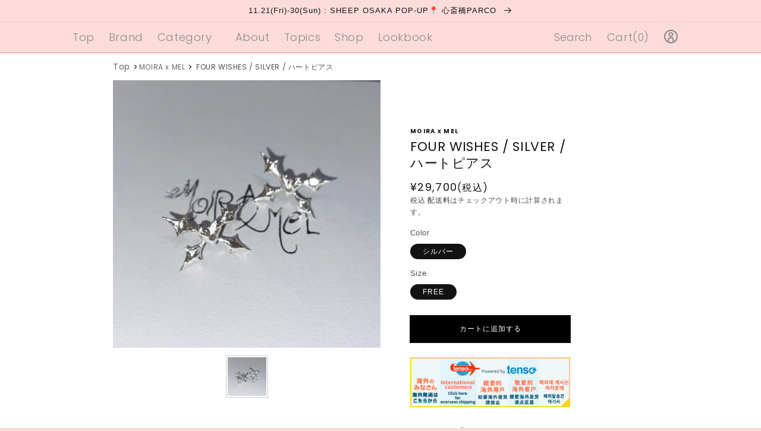

--- FILE ---
content_type: text/html; charset=utf-8
request_url: https://sheep-shop.jp/products/10601037993
body_size: 27173
content:
<!doctype html>
<html class="no-js" lang="ja">
  <head>
    <meta name="google-site-verification" content="cKLPZx5fkLqTVGhf5MGqKTt-lvvTM7Dg6EM842q1LyY" />
    <meta charset="utf-8">
    <meta http-equiv="X-UA-Compatible" content="IE=edge">
    <meta name="viewport" content='width=device-width, initial-scale=1.0, maximum-scale=1.0, user-scalable=0'>
    <meta name="format-detection" content="telephone=no">
    <meta name="theme-color" content="">
    <link rel="canonical" href="https://sheep-shop.jp/products/10601037993">
    <link rel="preconnect" href="https://cdn.shopify.com" crossorigin>
    <!-- Google tag (gtag.js) -->
<script async src="https://www.googletagmanager.com/gtag/js?id=G-SS364CXS0T"></script>
<script>
  window.dataLayer = window.dataLayer || [];
  function gtag(){dataLayer.push(arguments);}
  gtag('js', new Date());

  gtag('config', 'G-SS364CXS0T');
</script>

    <!-- font google -->
    <link rel="preconnect" href="https://fonts.googleapis.com">
    <link rel="preconnect" href="https://fonts.gstatic.com" crossorigin>
    <link href="https://fonts.googleapis.com/css2?family=Poppins:wght@300;400;500;700&display=swap" rel="stylesheet">

    <link rel="stylesheet" type="text/css" href="//cdn.jsdelivr.net/npm/slick-carousel@1.8.1/slick/slick.css"/>


    <!-- framework -->
    <link href="https://cdn.jsdelivr.net/npm/bootstrap@5.0.2/dist/css/bootstrap.min.css" rel="stylesheet">
    <script src="https://cdn.jsdelivr.net/npm/bootstrap@5.0.2/dist/js/bootstrap.bundle.min.js"></script>


    <link href="//sheep-shop.jp/cdn/shop/t/36/assets/private.css?v=35767637531543815751705462839" rel="stylesheet" type="text/css" media="all" />

    <!-- jquery -->
    <script src="//ajax.googleapis.com/ajax/libs/jquery/2.2.4/jquery.min.js"></script>
    <script type="text/javascript" src="//cdn.jsdelivr.net/npm/slick-carousel@1.8.1/slick/slick.min.js"></script>

    <script src="//sheep-shop.jp/cdn/shop/t/36/assets/js-height.js?v=36105689626346892531698282188" ></script>

    <script src="//sheep-shop.jp/cdn/shop/t/36/assets/private.js?v=130529622620952108061698282188" ></script>

    <!-- 最近チェックした商品 --><link rel="icon" type="image/png" href="//sheep-shop.jp/cdn/shop/files/unnamed_7_32x32.jpg?v=1698821473"><title>
      FOUR WISHES / SILVER / ハートピアス | シープ / SHEEP | MOIRA x MEL
</title>

    
      <meta name="description" content="中央にハートと四芒星を配したピアス。手彫りのハンドクラフトのアイテムです。プレゼントにもおすすめです。◇ギフトラッピングご希望の方はこちらも一緒にご購入ください。＜その他アクセサリーはこちら＞＜MOIRA x MELのアイテムはこちら＞メーカー品番:FOUR WISHES">
    

    

<meta property="og:site_name" content="SHEEP">
<meta property="og:url" content="https://sheep-shop.jp/products/10601037993">
<meta property="og:title" content="FOUR WISHES / SILVER / ハートピアス | シープ / SHEEP | MOIRA x MEL">
<meta property="og:type" content="product">
<meta property="og:description" content="中央にハートと四芒星を配したピアス。手彫りのハンドクラフトのアイテムです。プレゼントにもおすすめです。◇ギフトラッピングご希望の方はこちらも一緒にご購入ください。＜その他アクセサリーはこちら＞＜MOIRA x MELのアイテムはこちら＞メーカー品番:FOUR WISHES"><meta property="og:image" content="http://sheep-shop.jp/cdn/shop/files/itemecd462084d7711ef8ad00242ac11000a.jpg?v=1722240644">
  <meta property="og:image:secure_url" content="https://sheep-shop.jp/cdn/shop/files/itemecd462084d7711ef8ad00242ac11000a.jpg?v=1722240644">
  <meta property="og:image:width" content="2100">
  <meta property="og:image:height" content="2100"><meta property="og:price:amount" content="29,700">
  <meta property="og:price:currency" content="JPY"><meta name="twitter:site" content="@sheep_harajuku"><meta name="twitter:card" content="summary_large_image">
<meta name="twitter:title" content="FOUR WISHES / SILVER / ハートピアス | シープ / SHEEP | MOIRA x MEL">
<meta name="twitter:description" content="中央にハートと四芒星を配したピアス。手彫りのハンドクラフトのアイテムです。プレゼントにもおすすめです。◇ギフトラッピングご希望の方はこちらも一緒にご購入ください。＜その他アクセサリーはこちら＞＜MOIRA x MELのアイテムはこちら＞メーカー品番:FOUR WISHES">


    <script src="//sheep-shop.jp/cdn/shop/t/36/assets/global.js?v=1151616695164897761698282188" defer="defer"></script>
    <script>window.performance && window.performance.mark && window.performance.mark('shopify.content_for_header.start');</script><meta name="google-site-verification" content="cKLPZx5fkLqTVGhf5MGqKTt-lvvTM7Dg6EM842q1LyY">
<meta name="facebook-domain-verification" content="16cu33tgl2wfjzeuyq9atur1f4e5yc">
<meta name="facebook-domain-verification" content="tq7e28ordqowm4b7g19jzljevsiwfw">
<meta name="google-site-verification" content="cKLPZx5fkLqTVGhf5MGqKTt-lvvTM7Dg6EM842q1LyY">
<meta id="shopify-digital-wallet" name="shopify-digital-wallet" content="/59221377222/digital_wallets/dialog">
<link rel="alternate" type="application/json+oembed" href="https://sheep-shop.jp/products/10601037993.oembed">
<script async="async" src="/checkouts/internal/preloads.js?locale=ja-JP"></script>
<script id="shopify-features" type="application/json">{"accessToken":"76b90b23380230ca1deba39958ac57b7","betas":["rich-media-storefront-analytics"],"domain":"sheep-shop.jp","predictiveSearch":false,"shopId":59221377222,"locale":"ja"}</script>
<script>var Shopify = Shopify || {};
Shopify.shop = "dh-sheep.myshopify.com";
Shopify.locale = "ja";
Shopify.currency = {"active":"JPY","rate":"1.0"};
Shopify.country = "JP";
Shopify.theme = {"name":"sheep\/main","id":161925923112,"schema_name":"Dawn","schema_version":"2.2.0","theme_store_id":null,"role":"main"};
Shopify.theme.handle = "null";
Shopify.theme.style = {"id":null,"handle":null};
Shopify.cdnHost = "sheep-shop.jp/cdn";
Shopify.routes = Shopify.routes || {};
Shopify.routes.root = "/";</script>
<script type="module">!function(o){(o.Shopify=o.Shopify||{}).modules=!0}(window);</script>
<script>!function(o){function n(){var o=[];function n(){o.push(Array.prototype.slice.apply(arguments))}return n.q=o,n}var t=o.Shopify=o.Shopify||{};t.loadFeatures=n(),t.autoloadFeatures=n()}(window);</script>
<script id="shop-js-analytics" type="application/json">{"pageType":"product"}</script>
<script defer="defer" async type="module" src="//sheep-shop.jp/cdn/shopifycloud/shop-js/modules/v2/client.init-shop-cart-sync_DqFKpOB3.ja.esm.js"></script>
<script defer="defer" async type="module" src="//sheep-shop.jp/cdn/shopifycloud/shop-js/modules/v2/chunk.common_yUtp6EQ1.esm.js"></script>
<script type="module">
  await import("//sheep-shop.jp/cdn/shopifycloud/shop-js/modules/v2/client.init-shop-cart-sync_DqFKpOB3.ja.esm.js");
await import("//sheep-shop.jp/cdn/shopifycloud/shop-js/modules/v2/chunk.common_yUtp6EQ1.esm.js");

  window.Shopify.SignInWithShop?.initShopCartSync?.({"fedCMEnabled":true,"windoidEnabled":true});

</script>
<script>(function() {
  var isLoaded = false;
  function asyncLoad() {
    if (isLoaded) return;
    isLoaded = true;
    var urls = ["https:\/\/cdn.shopify.com\/s\/files\/1\/0592\/2137\/7222\/t\/11\/assets\/globo.formbuilder.init.js?v=1648695166\u0026shop=dh-sheep.myshopify.com","https:\/\/cdn.nfcube.com\/instafeed-4cf417e1580769f2f63c78e2fa8ff73c.js?shop=dh-sheep.myshopify.com"];
    for (var i = 0; i < urls.length; i++) {
      var s = document.createElement('script');
      s.type = 'text/javascript';
      s.async = true;
      s.src = urls[i];
      var x = document.getElementsByTagName('script')[0];
      x.parentNode.insertBefore(s, x);
    }
  };
  if(window.attachEvent) {
    window.attachEvent('onload', asyncLoad);
  } else {
    window.addEventListener('load', asyncLoad, false);
  }
})();</script>
<script id="__st">var __st={"a":59221377222,"offset":32400,"reqid":"25e212cb-6fbe-451a-9c3f-d09358a05a35-1762568529","pageurl":"sheep-shop.jp\/products\/10601037993","u":"f89ee6c7c8d2","p":"product","rtyp":"product","rid":9362121097512};</script>
<script>window.ShopifyPaypalV4VisibilityTracking = true;</script>
<script id="captcha-bootstrap">!function(){'use strict';const t='contact',e='account',n='new_comment',o=[[t,t],['blogs',n],['comments',n],[t,'customer']],c=[[e,'customer_login'],[e,'guest_login'],[e,'recover_customer_password'],[e,'create_customer']],r=t=>t.map((([t,e])=>`form[action*='/${t}']:not([data-nocaptcha='true']) input[name='form_type'][value='${e}']`)).join(','),a=t=>()=>t?[...document.querySelectorAll(t)].map((t=>t.form)):[];function s(){const t=[...o],e=r(t);return a(e)}const i='password',u='form_key',d=['recaptcha-v3-token','g-recaptcha-response','h-captcha-response',i],f=()=>{try{return window.sessionStorage}catch{return}},m='__shopify_v',_=t=>t.elements[u];function p(t,e,n=!1){try{const o=window.sessionStorage,c=JSON.parse(o.getItem(e)),{data:r}=function(t){const{data:e,action:n}=t;return t[m]||n?{data:e,action:n}:{data:t,action:n}}(c);for(const[e,n]of Object.entries(r))t.elements[e]&&(t.elements[e].value=n);n&&o.removeItem(e)}catch(o){console.error('form repopulation failed',{error:o})}}const l='form_type',E='cptcha';function T(t){t.dataset[E]=!0}const w=window,h=w.document,L='Shopify',v='ce_forms',y='captcha';let A=!1;((t,e)=>{const n=(g='f06e6c50-85a8-45c8-87d0-21a2b65856fe',I='https://cdn.shopify.com/shopifycloud/storefront-forms-hcaptcha/ce_storefront_forms_captcha_hcaptcha.v1.5.2.iife.js',D={infoText:'hCaptchaによる保護',privacyText:'プライバシー',termsText:'利用規約'},(t,e,n)=>{const o=w[L][v],c=o.bindForm;if(c)return c(t,g,e,D).then(n);var r;o.q.push([[t,g,e,D],n]),r=I,A||(h.body.append(Object.assign(h.createElement('script'),{id:'captcha-provider',async:!0,src:r})),A=!0)});var g,I,D;w[L]=w[L]||{},w[L][v]=w[L][v]||{},w[L][v].q=[],w[L][y]=w[L][y]||{},w[L][y].protect=function(t,e){n(t,void 0,e),T(t)},Object.freeze(w[L][y]),function(t,e,n,w,h,L){const[v,y,A,g]=function(t,e,n){const i=e?o:[],u=t?c:[],d=[...i,...u],f=r(d),m=r(i),_=r(d.filter((([t,e])=>n.includes(e))));return[a(f),a(m),a(_),s()]}(w,h,L),I=t=>{const e=t.target;return e instanceof HTMLFormElement?e:e&&e.form},D=t=>v().includes(t);t.addEventListener('submit',(t=>{const e=I(t);if(!e)return;const n=D(e)&&!e.dataset.hcaptchaBound&&!e.dataset.recaptchaBound,o=_(e),c=g().includes(e)&&(!o||!o.value);(n||c)&&t.preventDefault(),c&&!n&&(function(t){try{if(!f())return;!function(t){const e=f();if(!e)return;const n=_(t);if(!n)return;const o=n.value;o&&e.removeItem(o)}(t);const e=Array.from(Array(32),(()=>Math.random().toString(36)[2])).join('');!function(t,e){_(t)||t.append(Object.assign(document.createElement('input'),{type:'hidden',name:u})),t.elements[u].value=e}(t,e),function(t,e){const n=f();if(!n)return;const o=[...t.querySelectorAll(`input[type='${i}']`)].map((({name:t})=>t)),c=[...d,...o],r={};for(const[a,s]of new FormData(t).entries())c.includes(a)||(r[a]=s);n.setItem(e,JSON.stringify({[m]:1,action:t.action,data:r}))}(t,e)}catch(e){console.error('failed to persist form',e)}}(e),e.submit())}));const S=(t,e)=>{t&&!t.dataset[E]&&(n(t,e.some((e=>e===t))),T(t))};for(const o of['focusin','change'])t.addEventListener(o,(t=>{const e=I(t);D(e)&&S(e,y())}));const B=e.get('form_key'),M=e.get(l),P=B&&M;t.addEventListener('DOMContentLoaded',(()=>{const t=y();if(P)for(const e of t)e.elements[l].value===M&&p(e,B);[...new Set([...A(),...v().filter((t=>'true'===t.dataset.shopifyCaptcha))])].forEach((e=>S(e,t)))}))}(h,new URLSearchParams(w.location.search),n,t,e,['guest_login'])})(!0,!0)}();</script>
<script integrity="sha256-52AcMU7V7pcBOXWImdc/TAGTFKeNjmkeM1Pvks/DTgc=" data-source-attribution="shopify.loadfeatures" defer="defer" src="//sheep-shop.jp/cdn/shopifycloud/storefront/assets/storefront/load_feature-81c60534.js" crossorigin="anonymous"></script>
<script data-source-attribution="shopify.dynamic_checkout.dynamic.init">var Shopify=Shopify||{};Shopify.PaymentButton=Shopify.PaymentButton||{isStorefrontPortableWallets:!0,init:function(){window.Shopify.PaymentButton.init=function(){};var t=document.createElement("script");t.src="https://sheep-shop.jp/cdn/shopifycloud/portable-wallets/latest/portable-wallets.ja.js",t.type="module",document.head.appendChild(t)}};
</script>
<script data-source-attribution="shopify.dynamic_checkout.buyer_consent">
  function portableWalletsHideBuyerConsent(e){var t=document.getElementById("shopify-buyer-consent"),n=document.getElementById("shopify-subscription-policy-button");t&&n&&(t.classList.add("hidden"),t.setAttribute("aria-hidden","true"),n.removeEventListener("click",e))}function portableWalletsShowBuyerConsent(e){var t=document.getElementById("shopify-buyer-consent"),n=document.getElementById("shopify-subscription-policy-button");t&&n&&(t.classList.remove("hidden"),t.removeAttribute("aria-hidden"),n.addEventListener("click",e))}window.Shopify?.PaymentButton&&(window.Shopify.PaymentButton.hideBuyerConsent=portableWalletsHideBuyerConsent,window.Shopify.PaymentButton.showBuyerConsent=portableWalletsShowBuyerConsent);
</script>
<script data-source-attribution="shopify.dynamic_checkout.cart.bootstrap">document.addEventListener("DOMContentLoaded",(function(){function t(){return document.querySelector("shopify-accelerated-checkout-cart, shopify-accelerated-checkout")}if(t())Shopify.PaymentButton.init();else{new MutationObserver((function(e,n){t()&&(Shopify.PaymentButton.init(),n.disconnect())})).observe(document.body,{childList:!0,subtree:!0})}}));
</script>
<script id="sections-script" data-sections="main-product,product-recommendations,header,footer" defer="defer" src="//sheep-shop.jp/cdn/shop/t/36/compiled_assets/scripts.js?3554"></script>
<script>window.performance && window.performance.mark && window.performance.mark('shopify.content_for_header.end');</script>


    <style data-shopify>
      
      
      
      
      

      :root {
        --font-body-family: "system_ui", -apple-system, 'Segoe UI', Roboto, 'Helvetica Neue', 'Noto Sans', 'Liberation Sans', Arial, sans-serif, 'Apple Color Emoji', 'Segoe UI Emoji', 'Segoe UI Symbol', 'Noto Color Emoji';
        --font-body-style: normal;
        --font-body-weight: 400;

        --font-heading-family: "system_ui", -apple-system, 'Segoe UI', Roboto, 'Helvetica Neue', 'Noto Sans', 'Liberation Sans', Arial, sans-serif, 'Apple Color Emoji', 'Segoe UI Emoji', 'Segoe UI Symbol', 'Noto Color Emoji';
        --font-heading-style: normal;
        --font-heading-weight: 400;

        --color-base-text: 18, 18, 18;
        --color-base-background-1: 255, 255, 255;
        --color-base-background-2: 243, 243, 243;
        --color-base-solid-button-labels: 255, 255, 255;
        --color-base-outline-button-labels: 18, 18, 18;
        --color-base-accent-1: 18, 18, 18;
        --color-base-accent-2: 51, 79, 180;
        --payment-terms-background-color: #ffffff;

        --gradient-base-background-1: #ffffff;
        --gradient-base-background-2: #F3F3F3;
        --gradient-base-accent-1: #121212;
        --gradient-base-accent-2: #334FB4;

        --page-width: 120rem;
        --page-width-margin: 0rem;
    
    	--custom-bg-color: #fcdbdb;
    	--custom-line-color: #ff9d9d;
    	--custom-bg-line-pc: url('data:image/svg+xml;charset=utf8,<svg xmlns="http://www.w3.org/2000/svg" viewBox="0 0 1201 961" fill="none" stroke="%23ff9d9d" stroke-width="1" stroke-linecap="round" stroke-linejoin="round"><path d="m.5.5 239.89 239.95M240.5.5 120.61 120.3M.5.5h240v240H.5zm120.11 119.8V.5m0 0L.61 120.3m60-59.93V.5m0 0-60 59.87M720.5 240.5l-240 240m120.11-119.8L720.5 480.5m-240-240h240v240h-240zm120.11 240V360.7m-120 0 120 119.8m-60 0v-59.87m-60 0 60 59.87m-300-240.08L480.5.5m-240 0h240v240h-240zm240 240L240.5.5m720.11 239.92L1200.5.5m-240 0h240v240h-240zm240 240L960.5.5m-480 0h240v240h-240zm0 240 240-240m0 240h240v240h-240zm240 240-240-240m-720 0h240v240H.5zm0 240 240-240m-120 120-120-120m120 120v-120m0 0L.61 360.5m59.95-60h119.89m0 0v-60m-119.89 60v120m0 0H240.5m0 0-59.84 60"/><path d="M60.56 300.5h119.89v120H60.56zM720.5.5h240v240h-240zm0 240 240-240m-120 120V.5m0 0-119.89 120m179.84-60V.5m-119.89 60v120m0 0H960.5m0 0-59.84 60m-660.16 0h240v240h-240zm720 0h240v240h-240zm-960 240 239.89 239.95m.11-239.95L120.61 600.3M.5 480.5h240v240H.5zm120.11 119.8V480.5m0 0L.61 600.3m60-59.93V480.5m0 0-60 59.87M720.5 720.5l-240 240m120.11-119.8L720.5 960.5m-240-240h240v240h-240zm120.11 240V840.7m-120 0 120 119.8m-60 0v-59.87m-60 0 60 59.87m-300-240.08L480.5 480.5"/><path d="M240.5 480.5h240v240h-240zm240 240-240-240m720.11 239.92L1200.5 480.5m-240 0h240v240h-240zm240 240-240-240m-480 0h240v240h-240zm0 240 240-240m0 240h240v240h-240zm240 240-240-240m-720 0h240v240H.5zm0 240 240-240m-120 120-120-120m120 120v-120m0 0L.61 840.5m59.95-60h119.89m0 0v-60m-119.89 60v120m0 0H240.5m0 0-59.84 60"/><path d="M60.56 780.5h119.89v120H60.56zm659.94-300h240v240h-240zm0 240 240-240m-120 120v-120m0 0-119.89 120m179.84-60v-60m-119.89 60v120m0 0H960.5m0 0-59.84 60m-660.16 0h240v240h-240zm720 0h240v240h-240z"/></svg>');
    	--custom-bg-line-sp: url('data:image/svg+xml;charset=utf8,<svg xmlns="http://www.w3.org/2000/svg" viewBox="0 0 338.5 601" fill="none" stroke="%23ff9d9d" stroke-width="1" stroke-linecap="round" stroke-linejoin="round"><path d="M300.5 150.52 150.5.53l-75 75 225 224.99M75.5 75.53H338m-187.36 0L225.57.6m37.33 74.93-37.4-37.4L263.13.5M.5 450.51h150V600.5H.5zm150 0h150V600.5h-150zm-150 0 300-299.99m-300 0 150 150m0-150-75 75m75 75H.5"/><path d="M.5 150.59h300v299.98H.5zm75 74.93v-75m0 0-75 75m37.5-37.5v-37.5m0 0L.5 188.02m0 412.48 150-149.99m-75 74.99-75-74.99m75 74.99v-74.99m0 0L.5 525.5M38 488.01h75m0 0v-37.5m-75 37.5V563m0 0h112.64m0 0-37.5 37.5M38 488.01h75v75H38z"/><path d="M150.5 150.59h150v149.99h-150z"/><path d="M150.5 300.52h150v149.99h-150z"/></svg>');
      }

      *,
      *::before,
      *::after {
        box-sizing: inherit;
      }

      html {
        box-sizing: border-box;
        font-size: 62.5%;
        height: 100%;
      }

      body {
        display: grid;
        grid-template-rows: auto auto 1fr auto;
        grid-template-columns: 100%;
        min-height: 100%;
        margin: 0;
        font-size: 1.5rem;
        letter-spacing: 0.06rem;
        line-height: 1.8;
        font-family: var(--font-body-family);
        font-style: var(--font-body-style);
        font-weight: var(--font-body-weight);
      }

      @media screen and (min-width: 750px) {
        body {
          font-size: 1.6rem;
        }
      }
    </style>

    <link href="//sheep-shop.jp/cdn/shop/t/36/assets/base.css?v=156272837316334390321698282188" rel="stylesheet" type="text/css" media="all" />
    <link href="//sheep-shop.jp/cdn/shop/t/36/assets/style-new.css?v=107040757648762692231698282188" rel="stylesheet" type="text/css" media="all" />
<link rel="stylesheet" href="//sheep-shop.jp/cdn/shop/t/36/assets/component-predictive-search.css?v=171342419786403665911698282188" media="print" onload="this.media='all'"><script>document.documentElement.className = document.documentElement.className.replace('no-js', 'js');</script>
  
<script>
	var Globo = Globo || {};
    var globoFormbuilderRecaptchaInit = function(){};
    Globo.FormBuilder = Globo.FormBuilder || {};
    Globo.FormBuilder.url = "https://form.globosoftware.net";
    Globo.FormBuilder.shop = {
        settings : {
            reCaptcha : {
                siteKey : ''
            },
            hideWaterMark : false,
            encryptionFormId : true,
            copyright: `Powered by Globo <a href="https://apps.shopify.com/form-builder-contact-form" target="_blank">Form</a>`,
            scrollTop: true
        },
        pricing:{
            features:{
                fileUpload : 2,
                removeCopyright : false,
                bulkOrderForm: false,
                cartForm: false,
            }
        },
        configuration: {
            money_format:  "¥{{amount_no_decimals}}"
        },
        encryption_form_id : true
    };
    Globo.FormBuilder.forms = [];

    
    Globo.FormBuilder.page = {
        title : document.title,
        href : window.location.href,
        type: "product"
    };
    Globo.FormBuilder.assetFormUrls = [];
            Globo.FormBuilder.assetFormUrls[69807] = "//sheep-shop.jp/cdn/shop/t/36/assets/globo.formbuilder.data.69807.js?v=73313551086728493951698282188";
            
</script>

<link rel="preload" href="//sheep-shop.jp/cdn/shop/t/36/assets/globo.formbuilder.css?v=163444510838697616571698282188" as="style" onload="this.onload=null;this.rel='stylesheet'">
<noscript><link rel="stylesheet" href="//sheep-shop.jp/cdn/shop/t/36/assets/globo.formbuilder.css?v=163444510838697616571698282188"></noscript>
<link rel="stylesheet" href="//sheep-shop.jp/cdn/shop/t/36/assets/globo.formbuilder.css?v=163444510838697616571698282188">


<script>
    Globo.FormBuilder.__webpack_public_path__ = "//sheep-shop.jp/cdn/shop/t/36/assets/"
</script>
<script src="//sheep-shop.jp/cdn/shop/t/36/assets/globo.formbuilder.index.js?v=70212497172952358611698282188" defer></script>



  <script type="text/javascript">
    (function(c,l,a,r,i,t,y){
        c[a]=c[a]||function(){(c[a].q=c[a].q||[]).push(arguments)};
        t=l.createElement(r);t.async=1;t.src="https://www.clarity.ms/tag/"+i;
        y=l.getElementsByTagName(r)[0];y.parentNode.insertBefore(t,y);
    })(window, document, "clarity", "script", "equvziwc8o");
  </script>

  <!-- LINE Tag Base Code -->
  <!-- Do Not Modify -->
  <script>
  (function(g,d,o){
    g._ltq=g._ltq||[];g._lt=g._lt||function(){g._ltq.push(arguments)};
    var h=location.protocol==='https:'?'https://d.line-scdn.net':'http://d.line-cdn.net';
    var s=d.createElement('script');s.async=1;
    s.src=o||h+'/n/line_tag/public/release/v1/lt.js';
    var t=d.getElementsByTagName('script')[0];t.parentNode.insertBefore(s,t);
      })(window, document);
  _lt('init', {
    customerType: 'account',
    tagId: 'b5cafda6-2449-46d4-a261-b0a5252e27c9'
  });
  _lt('send', 'pv', ['b5cafda6-2449-46d4-a261-b0a5252e27c9']);
  </script>
  <noscript>
    <img height="1" width="1" style="display:none"
         src="https://tr.line.me/tag.gif?c_t=lap&t_id=b5cafda6-2449-46d4-a261-b0a5252e27c9&e=pv&noscript=1" />
  </noscript>
  <!-- End LINE Tag Base Code -->
  <!-- LINE Tag Conversion Code -->
  <script>
  _lt('send', 'cv', {
    type: 'Conversion'
  },['b5cafda6-2449-46d4-a261-b0a5252e27c9']);
  </script>
  <!-- End LINE Tag Conversion Code -->
  
<!-- BEGIN app block: shopify://apps/ultimate-sections/blocks/app-embed/186e11ca-e856-4ee3-b218-72b55a8b8f0d --><!-- END app block --><script src="https://cdn.shopify.com/extensions/0e62b924-4480-4f6c-b484-85f2ec4f21c8/0.1.0/assets/ultimate-sections-app.js" type="text/javascript" defer="defer"></script>
<link href="https://cdn.shopify.com/extensions/0e62b924-4480-4f6c-b484-85f2ec4f21c8/0.1.0/assets/ultimate-sections-app.css" rel="stylesheet" type="text/css" media="all">
<link href="https://monorail-edge.shopifysvc.com" rel="dns-prefetch">
<script>(function(){if ("sendBeacon" in navigator && "performance" in window) {try {var session_token_from_headers = performance.getEntriesByType('navigation')[0].serverTiming.find(x => x.name == '_s').description;} catch {var session_token_from_headers = undefined;}var session_cookie_matches = document.cookie.match(/_shopify_s=([^;]*)/);var session_token_from_cookie = session_cookie_matches && session_cookie_matches.length === 2 ? session_cookie_matches[1] : "";var session_token = session_token_from_headers || session_token_from_cookie || "";function handle_abandonment_event(e) {var entries = performance.getEntries().filter(function(entry) {return /monorail-edge.shopifysvc.com/.test(entry.name);});if (!window.abandonment_tracked && entries.length === 0) {window.abandonment_tracked = true;var currentMs = Date.now();var navigation_start = performance.timing.navigationStart;var payload = {shop_id: 59221377222,url: window.location.href,navigation_start,duration: currentMs - navigation_start,session_token,page_type: "product"};window.navigator.sendBeacon("https://monorail-edge.shopifysvc.com/v1/produce", JSON.stringify({schema_id: "online_store_buyer_site_abandonment/1.1",payload: payload,metadata: {event_created_at_ms: currentMs,event_sent_at_ms: currentMs}}));}}window.addEventListener('pagehide', handle_abandonment_event);}}());</script>
<script id="web-pixels-manager-setup">(function e(e,d,r,n,o){if(void 0===o&&(o={}),!Boolean(null===(a=null===(i=window.Shopify)||void 0===i?void 0:i.analytics)||void 0===a?void 0:a.replayQueue)){var i,a;window.Shopify=window.Shopify||{};var t=window.Shopify;t.analytics=t.analytics||{};var s=t.analytics;s.replayQueue=[],s.publish=function(e,d,r){return s.replayQueue.push([e,d,r]),!0};try{self.performance.mark("wpm:start")}catch(e){}var l=function(){var e={modern:/Edge?\/(1{2}[4-9]|1[2-9]\d|[2-9]\d{2}|\d{4,})\.\d+(\.\d+|)|Firefox\/(1{2}[4-9]|1[2-9]\d|[2-9]\d{2}|\d{4,})\.\d+(\.\d+|)|Chrom(ium|e)\/(9{2}|\d{3,})\.\d+(\.\d+|)|(Maci|X1{2}).+ Version\/(15\.\d+|(1[6-9]|[2-9]\d|\d{3,})\.\d+)([,.]\d+|)( \(\w+\)|)( Mobile\/\w+|) Safari\/|Chrome.+OPR\/(9{2}|\d{3,})\.\d+\.\d+|(CPU[ +]OS|iPhone[ +]OS|CPU[ +]iPhone|CPU IPhone OS|CPU iPad OS)[ +]+(15[._]\d+|(1[6-9]|[2-9]\d|\d{3,})[._]\d+)([._]\d+|)|Android:?[ /-](13[3-9]|1[4-9]\d|[2-9]\d{2}|\d{4,})(\.\d+|)(\.\d+|)|Android.+Firefox\/(13[5-9]|1[4-9]\d|[2-9]\d{2}|\d{4,})\.\d+(\.\d+|)|Android.+Chrom(ium|e)\/(13[3-9]|1[4-9]\d|[2-9]\d{2}|\d{4,})\.\d+(\.\d+|)|SamsungBrowser\/([2-9]\d|\d{3,})\.\d+/,legacy:/Edge?\/(1[6-9]|[2-9]\d|\d{3,})\.\d+(\.\d+|)|Firefox\/(5[4-9]|[6-9]\d|\d{3,})\.\d+(\.\d+|)|Chrom(ium|e)\/(5[1-9]|[6-9]\d|\d{3,})\.\d+(\.\d+|)([\d.]+$|.*Safari\/(?![\d.]+ Edge\/[\d.]+$))|(Maci|X1{2}).+ Version\/(10\.\d+|(1[1-9]|[2-9]\d|\d{3,})\.\d+)([,.]\d+|)( \(\w+\)|)( Mobile\/\w+|) Safari\/|Chrome.+OPR\/(3[89]|[4-9]\d|\d{3,})\.\d+\.\d+|(CPU[ +]OS|iPhone[ +]OS|CPU[ +]iPhone|CPU IPhone OS|CPU iPad OS)[ +]+(10[._]\d+|(1[1-9]|[2-9]\d|\d{3,})[._]\d+)([._]\d+|)|Android:?[ /-](13[3-9]|1[4-9]\d|[2-9]\d{2}|\d{4,})(\.\d+|)(\.\d+|)|Mobile Safari.+OPR\/([89]\d|\d{3,})\.\d+\.\d+|Android.+Firefox\/(13[5-9]|1[4-9]\d|[2-9]\d{2}|\d{4,})\.\d+(\.\d+|)|Android.+Chrom(ium|e)\/(13[3-9]|1[4-9]\d|[2-9]\d{2}|\d{4,})\.\d+(\.\d+|)|Android.+(UC? ?Browser|UCWEB|U3)[ /]?(15\.([5-9]|\d{2,})|(1[6-9]|[2-9]\d|\d{3,})\.\d+)\.\d+|SamsungBrowser\/(5\.\d+|([6-9]|\d{2,})\.\d+)|Android.+MQ{2}Browser\/(14(\.(9|\d{2,})|)|(1[5-9]|[2-9]\d|\d{3,})(\.\d+|))(\.\d+|)|K[Aa][Ii]OS\/(3\.\d+|([4-9]|\d{2,})\.\d+)(\.\d+|)/},d=e.modern,r=e.legacy,n=navigator.userAgent;return n.match(d)?"modern":n.match(r)?"legacy":"unknown"}(),u="modern"===l?"modern":"legacy",c=(null!=n?n:{modern:"",legacy:""})[u],f=function(e){return[e.baseUrl,"/wpm","/b",e.hashVersion,"modern"===e.buildTarget?"m":"l",".js"].join("")}({baseUrl:d,hashVersion:r,buildTarget:u}),m=function(e){var d=e.version,r=e.bundleTarget,n=e.surface,o=e.pageUrl,i=e.monorailEndpoint;return{emit:function(e){var a=e.status,t=e.errorMsg,s=(new Date).getTime(),l=JSON.stringify({metadata:{event_sent_at_ms:s},events:[{schema_id:"web_pixels_manager_load/3.1",payload:{version:d,bundle_target:r,page_url:o,status:a,surface:n,error_msg:t},metadata:{event_created_at_ms:s}}]});if(!i)return console&&console.warn&&console.warn("[Web Pixels Manager] No Monorail endpoint provided, skipping logging."),!1;try{return self.navigator.sendBeacon.bind(self.navigator)(i,l)}catch(e){}var u=new XMLHttpRequest;try{return u.open("POST",i,!0),u.setRequestHeader("Content-Type","text/plain"),u.send(l),!0}catch(e){return console&&console.warn&&console.warn("[Web Pixels Manager] Got an unhandled error while logging to Monorail."),!1}}}}({version:r,bundleTarget:l,surface:e.surface,pageUrl:self.location.href,monorailEndpoint:e.monorailEndpoint});try{o.browserTarget=l,function(e){var d=e.src,r=e.async,n=void 0===r||r,o=e.onload,i=e.onerror,a=e.sri,t=e.scriptDataAttributes,s=void 0===t?{}:t,l=document.createElement("script"),u=document.querySelector("head"),c=document.querySelector("body");if(l.async=n,l.src=d,a&&(l.integrity=a,l.crossOrigin="anonymous"),s)for(var f in s)if(Object.prototype.hasOwnProperty.call(s,f))try{l.dataset[f]=s[f]}catch(e){}if(o&&l.addEventListener("load",o),i&&l.addEventListener("error",i),u)u.appendChild(l);else{if(!c)throw new Error("Did not find a head or body element to append the script");c.appendChild(l)}}({src:f,async:!0,onload:function(){if(!function(){var e,d;return Boolean(null===(d=null===(e=window.Shopify)||void 0===e?void 0:e.analytics)||void 0===d?void 0:d.initialized)}()){var d=window.webPixelsManager.init(e)||void 0;if(d){var r=window.Shopify.analytics;r.replayQueue.forEach((function(e){var r=e[0],n=e[1],o=e[2];d.publishCustomEvent(r,n,o)})),r.replayQueue=[],r.publish=d.publishCustomEvent,r.visitor=d.visitor,r.initialized=!0}}},onerror:function(){return m.emit({status:"failed",errorMsg:"".concat(f," has failed to load")})},sri:function(e){var d=/^sha384-[A-Za-z0-9+/=]+$/;return"string"==typeof e&&d.test(e)}(c)?c:"",scriptDataAttributes:o}),m.emit({status:"loading"})}catch(e){m.emit({status:"failed",errorMsg:(null==e?void 0:e.message)||"Unknown error"})}}})({shopId: 59221377222,storefrontBaseUrl: "https://sheep-shop.jp",extensionsBaseUrl: "https://extensions.shopifycdn.com/cdn/shopifycloud/web-pixels-manager",monorailEndpoint: "https://monorail-edge.shopifysvc.com/unstable/produce_batch",surface: "storefront-renderer",enabledBetaFlags: ["2dca8a86"],webPixelsConfigList: [{"id":"742916392","configuration":"{\"config\":\"{\\\"pixel_id\\\":\\\"G-SS364CXS0T\\\",\\\"target_country\\\":\\\"JP\\\",\\\"gtag_events\\\":[{\\\"type\\\":\\\"begin_checkout\\\",\\\"action_label\\\":\\\"G-SS364CXS0T\\\"},{\\\"type\\\":\\\"search\\\",\\\"action_label\\\":\\\"G-SS364CXS0T\\\"},{\\\"type\\\":\\\"view_item\\\",\\\"action_label\\\":\\\"G-SS364CXS0T\\\"},{\\\"type\\\":\\\"purchase\\\",\\\"action_label\\\":\\\"G-SS364CXS0T\\\"},{\\\"type\\\":\\\"page_view\\\",\\\"action_label\\\":\\\"G-SS364CXS0T\\\"},{\\\"type\\\":\\\"add_payment_info\\\",\\\"action_label\\\":\\\"G-SS364CXS0T\\\"},{\\\"type\\\":\\\"add_to_cart\\\",\\\"action_label\\\":\\\"G-SS364CXS0T\\\"}],\\\"enable_monitoring_mode\\\":false}\"}","eventPayloadVersion":"v1","runtimeContext":"OPEN","scriptVersion":"b2a88bafab3e21179ed38636efcd8a93","type":"APP","apiClientId":1780363,"privacyPurposes":[],"dataSharingAdjustments":{"protectedCustomerApprovalScopes":["read_customer_address","read_customer_email","read_customer_name","read_customer_personal_data","read_customer_phone"]}},{"id":"346259752","configuration":"{\"pixel_id\":\"358524433116853\",\"pixel_type\":\"facebook_pixel\",\"metaapp_system_user_token\":\"-\"}","eventPayloadVersion":"v1","runtimeContext":"OPEN","scriptVersion":"ca16bc87fe92b6042fbaa3acc2fbdaa6","type":"APP","apiClientId":2329312,"privacyPurposes":["ANALYTICS","MARKETING","SALE_OF_DATA"],"dataSharingAdjustments":{"protectedCustomerApprovalScopes":["read_customer_address","read_customer_email","read_customer_name","read_customer_personal_data","read_customer_phone"]}},{"id":"shopify-app-pixel","configuration":"{}","eventPayloadVersion":"v1","runtimeContext":"STRICT","scriptVersion":"0450","apiClientId":"shopify-pixel","type":"APP","privacyPurposes":["ANALYTICS","MARKETING"]},{"id":"shopify-custom-pixel","eventPayloadVersion":"v1","runtimeContext":"LAX","scriptVersion":"0450","apiClientId":"shopify-pixel","type":"CUSTOM","privacyPurposes":["ANALYTICS","MARKETING"]}],isMerchantRequest: false,initData: {"shop":{"name":"SHEEP","paymentSettings":{"currencyCode":"JPY"},"myshopifyDomain":"dh-sheep.myshopify.com","countryCode":"JP","storefrontUrl":"https:\/\/sheep-shop.jp"},"customer":null,"cart":null,"checkout":null,"productVariants":[{"price":{"amount":29700.0,"currencyCode":"JPY"},"product":{"title":"FOUR WISHES \/ SILVER \/ ハートピアス","vendor":"MOIRA x MEL","id":"9362121097512","untranslatedTitle":"FOUR WISHES \/ SILVER \/ ハートピアス","url":"\/products\/10601037993","type":"ジュエリー ピアス"},"id":"48922654212392","image":{"src":"\/\/sheep-shop.jp\/cdn\/shop\/files\/itemecd462084d7711ef8ad00242ac11000a.jpg?v=1722240644"},"sku":"106010379936501","title":"シルバー \/ FREE","untranslatedTitle":"シルバー \/ FREE"}],"purchasingCompany":null},},"https://sheep-shop.jp/cdn","ae1676cfwd2530674p4253c800m34e853cb",{"modern":"","legacy":""},{"shopId":"59221377222","storefrontBaseUrl":"https:\/\/sheep-shop.jp","extensionBaseUrl":"https:\/\/extensions.shopifycdn.com\/cdn\/shopifycloud\/web-pixels-manager","surface":"storefront-renderer","enabledBetaFlags":"[\"2dca8a86\"]","isMerchantRequest":"false","hashVersion":"ae1676cfwd2530674p4253c800m34e853cb","publish":"custom","events":"[[\"page_viewed\",{}],[\"product_viewed\",{\"productVariant\":{\"price\":{\"amount\":29700.0,\"currencyCode\":\"JPY\"},\"product\":{\"title\":\"FOUR WISHES \/ SILVER \/ ハートピアス\",\"vendor\":\"MOIRA x MEL\",\"id\":\"9362121097512\",\"untranslatedTitle\":\"FOUR WISHES \/ SILVER \/ ハートピアス\",\"url\":\"\/products\/10601037993\",\"type\":\"ジュエリー ピアス\"},\"id\":\"48922654212392\",\"image\":{\"src\":\"\/\/sheep-shop.jp\/cdn\/shop\/files\/itemecd462084d7711ef8ad00242ac11000a.jpg?v=1722240644\"},\"sku\":\"106010379936501\",\"title\":\"シルバー \/ FREE\",\"untranslatedTitle\":\"シルバー \/ FREE\"}}]]"});</script><script>
  window.ShopifyAnalytics = window.ShopifyAnalytics || {};
  window.ShopifyAnalytics.meta = window.ShopifyAnalytics.meta || {};
  window.ShopifyAnalytics.meta.currency = 'JPY';
  var meta = {"product":{"id":9362121097512,"gid":"gid:\/\/shopify\/Product\/9362121097512","vendor":"MOIRA x MEL","type":"ジュエリー ピアス","variants":[{"id":48922654212392,"price":2970000,"name":"FOUR WISHES \/ SILVER \/ ハートピアス - シルバー \/ FREE","public_title":"シルバー \/ FREE","sku":"106010379936501"}],"remote":false},"page":{"pageType":"product","resourceType":"product","resourceId":9362121097512}};
  for (var attr in meta) {
    window.ShopifyAnalytics.meta[attr] = meta[attr];
  }
</script>
<script class="analytics">
  (function () {
    var customDocumentWrite = function(content) {
      var jquery = null;

      if (window.jQuery) {
        jquery = window.jQuery;
      } else if (window.Checkout && window.Checkout.$) {
        jquery = window.Checkout.$;
      }

      if (jquery) {
        jquery('body').append(content);
      }
    };

    var hasLoggedConversion = function(token) {
      if (token) {
        return document.cookie.indexOf('loggedConversion=' + token) !== -1;
      }
      return false;
    }

    var setCookieIfConversion = function(token) {
      if (token) {
        var twoMonthsFromNow = new Date(Date.now());
        twoMonthsFromNow.setMonth(twoMonthsFromNow.getMonth() + 2);

        document.cookie = 'loggedConversion=' + token + '; expires=' + twoMonthsFromNow;
      }
    }

    var trekkie = window.ShopifyAnalytics.lib = window.trekkie = window.trekkie || [];
    if (trekkie.integrations) {
      return;
    }
    trekkie.methods = [
      'identify',
      'page',
      'ready',
      'track',
      'trackForm',
      'trackLink'
    ];
    trekkie.factory = function(method) {
      return function() {
        var args = Array.prototype.slice.call(arguments);
        args.unshift(method);
        trekkie.push(args);
        return trekkie;
      };
    };
    for (var i = 0; i < trekkie.methods.length; i++) {
      var key = trekkie.methods[i];
      trekkie[key] = trekkie.factory(key);
    }
    trekkie.load = function(config) {
      trekkie.config = config || {};
      trekkie.config.initialDocumentCookie = document.cookie;
      var first = document.getElementsByTagName('script')[0];
      var script = document.createElement('script');
      script.type = 'text/javascript';
      script.onerror = function(e) {
        var scriptFallback = document.createElement('script');
        scriptFallback.type = 'text/javascript';
        scriptFallback.onerror = function(error) {
                var Monorail = {
      produce: function produce(monorailDomain, schemaId, payload) {
        var currentMs = new Date().getTime();
        var event = {
          schema_id: schemaId,
          payload: payload,
          metadata: {
            event_created_at_ms: currentMs,
            event_sent_at_ms: currentMs
          }
        };
        return Monorail.sendRequest("https://" + monorailDomain + "/v1/produce", JSON.stringify(event));
      },
      sendRequest: function sendRequest(endpointUrl, payload) {
        // Try the sendBeacon API
        if (window && window.navigator && typeof window.navigator.sendBeacon === 'function' && typeof window.Blob === 'function' && !Monorail.isIos12()) {
          var blobData = new window.Blob([payload], {
            type: 'text/plain'
          });

          if (window.navigator.sendBeacon(endpointUrl, blobData)) {
            return true;
          } // sendBeacon was not successful

        } // XHR beacon

        var xhr = new XMLHttpRequest();

        try {
          xhr.open('POST', endpointUrl);
          xhr.setRequestHeader('Content-Type', 'text/plain');
          xhr.send(payload);
        } catch (e) {
          console.log(e);
        }

        return false;
      },
      isIos12: function isIos12() {
        return window.navigator.userAgent.lastIndexOf('iPhone; CPU iPhone OS 12_') !== -1 || window.navigator.userAgent.lastIndexOf('iPad; CPU OS 12_') !== -1;
      }
    };
    Monorail.produce('monorail-edge.shopifysvc.com',
      'trekkie_storefront_load_errors/1.1',
      {shop_id: 59221377222,
      theme_id: 161925923112,
      app_name: "storefront",
      context_url: window.location.href,
      source_url: "//sheep-shop.jp/cdn/s/trekkie.storefront.308893168db1679b4a9f8a086857af995740364f.min.js"});

        };
        scriptFallback.async = true;
        scriptFallback.src = '//sheep-shop.jp/cdn/s/trekkie.storefront.308893168db1679b4a9f8a086857af995740364f.min.js';
        first.parentNode.insertBefore(scriptFallback, first);
      };
      script.async = true;
      script.src = '//sheep-shop.jp/cdn/s/trekkie.storefront.308893168db1679b4a9f8a086857af995740364f.min.js';
      first.parentNode.insertBefore(script, first);
    };
    trekkie.load(
      {"Trekkie":{"appName":"storefront","development":false,"defaultAttributes":{"shopId":59221377222,"isMerchantRequest":null,"themeId":161925923112,"themeCityHash":"12471851238937055169","contentLanguage":"ja","currency":"JPY"},"isServerSideCookieWritingEnabled":true,"monorailRegion":"shop_domain","enabledBetaFlags":["f0df213a"]},"Session Attribution":{},"S2S":{"facebookCapiEnabled":true,"source":"trekkie-storefront-renderer","apiClientId":580111}}
    );

    var loaded = false;
    trekkie.ready(function() {
      if (loaded) return;
      loaded = true;

      window.ShopifyAnalytics.lib = window.trekkie;

      var originalDocumentWrite = document.write;
      document.write = customDocumentWrite;
      try { window.ShopifyAnalytics.merchantGoogleAnalytics.call(this); } catch(error) {};
      document.write = originalDocumentWrite;

      window.ShopifyAnalytics.lib.page(null,{"pageType":"product","resourceType":"product","resourceId":9362121097512,"shopifyEmitted":true});

      var match = window.location.pathname.match(/checkouts\/(.+)\/(thank_you|post_purchase)/)
      var token = match? match[1]: undefined;
      if (!hasLoggedConversion(token)) {
        setCookieIfConversion(token);
        window.ShopifyAnalytics.lib.track("Viewed Product",{"currency":"JPY","variantId":48922654212392,"productId":9362121097512,"productGid":"gid:\/\/shopify\/Product\/9362121097512","name":"FOUR WISHES \/ SILVER \/ ハートピアス - シルバー \/ FREE","price":"29700","sku":"106010379936501","brand":"MOIRA x MEL","variant":"シルバー \/ FREE","category":"ジュエリー ピアス","nonInteraction":true,"remote":false},undefined,undefined,{"shopifyEmitted":true});
      window.ShopifyAnalytics.lib.track("monorail:\/\/trekkie_storefront_viewed_product\/1.1",{"currency":"JPY","variantId":48922654212392,"productId":9362121097512,"productGid":"gid:\/\/shopify\/Product\/9362121097512","name":"FOUR WISHES \/ SILVER \/ ハートピアス - シルバー \/ FREE","price":"29700","sku":"106010379936501","brand":"MOIRA x MEL","variant":"シルバー \/ FREE","category":"ジュエリー ピアス","nonInteraction":true,"remote":false,"referer":"https:\/\/sheep-shop.jp\/products\/10601037993"});
      }
    });


        var eventsListenerScript = document.createElement('script');
        eventsListenerScript.async = true;
        eventsListenerScript.src = "//sheep-shop.jp/cdn/shopifycloud/storefront/assets/shop_events_listener-3da45d37.js";
        document.getElementsByTagName('head')[0].appendChild(eventsListenerScript);

})();</script>
  <script>
  if (!window.ga || (window.ga && typeof window.ga !== 'function')) {
    window.ga = function ga() {
      (window.ga.q = window.ga.q || []).push(arguments);
      if (window.Shopify && window.Shopify.analytics && typeof window.Shopify.analytics.publish === 'function') {
        window.Shopify.analytics.publish("ga_stub_called", {}, {sendTo: "google_osp_migration"});
      }
      console.error("Shopify's Google Analytics stub called with:", Array.from(arguments), "\nSee https://help.shopify.com/manual/promoting-marketing/pixels/pixel-migration#google for more information.");
    };
    if (window.Shopify && window.Shopify.analytics && typeof window.Shopify.analytics.publish === 'function') {
      window.Shopify.analytics.publish("ga_stub_initialized", {}, {sendTo: "google_osp_migration"});
    }
  }
</script>
<script
  defer
  src="https://sheep-shop.jp/cdn/shopifycloud/perf-kit/shopify-perf-kit-2.1.2.min.js"
  data-application="storefront-renderer"
  data-shop-id="59221377222"
  data-render-region="gcp-us-central1"
  data-page-type="product"
  data-theme-instance-id="161925923112"
  data-theme-name="Dawn"
  data-theme-version="2.2.0"
  data-monorail-region="shop_domain"
  data-resource-timing-sampling-rate="10"
  data-shs="true"
  data-shs-beacon="true"
  data-shs-export-with-fetch="true"
  data-shs-logs-sample-rate="1"
></script>
</head>

  <body class="product gradient bg-body-dm ">
    <a class="skip-to-content-link button visually-hidden" href="#MainContent">
      コンテンツに進む
    </a>

    <div id="shopify-section-announcement-bar" class="shopify-section"><div class="announcement-bar color-background-1 gradient" role="region" aria-label="告知" ><a href="/blogs/news/11-21-30osakapopup" class="announcement-bar__link link link--text focus-inset animate-arrow"><p class="announcement-bar__message h5">
                11.21(Fri)-30(Sun) : SHEEP OSAKA POP-UP📍 心斎橋PARCO
<svg viewBox="0 0 14 10" fill="none" aria-hidden="true" focusable="false" role="presentation" class="icon icon-arrow" xmlns="http://www.w3.org/2000/svg">
  <path fill-rule="evenodd" clip-rule="evenodd" d="M8.537.808a.5.5 0 01.817-.162l4 4a.5.5 0 010 .708l-4 4a.5.5 0 11-.708-.708L11.793 5.5H1a.5.5 0 010-1h10.793L8.646 1.354a.5.5 0 01-.109-.546z" fill="currentColor">
</svg>

</p></a></div>
</div>
    <div id="shopify-section-header" class="shopify-section"><link rel="stylesheet" href="//sheep-shop.jp/cdn/shop/t/36/assets/component-list-menu.css?v=161614383810958508431698282188" media="print" onload="this.media='all'">
<link rel="stylesheet" href="//sheep-shop.jp/cdn/shop/t/36/assets/component-search.css?v=128662198121899399791698282188" media="print" onload="this.media='all'">
<link rel="stylesheet" href="//sheep-shop.jp/cdn/shop/t/36/assets/component-menu-drawer.css?v=25441607779389632351698282188" media="print" onload="this.media='all'">
<link rel="stylesheet" href="//sheep-shop.jp/cdn/shop/t/36/assets/component-cart-notification.css?v=87135131402575196631698282188" media="print" onload="this.media='all'"><link rel="stylesheet" href="//sheep-shop.jp/cdn/shop/t/36/assets/component-price.css?v=183556404328749792281698282188" media="print" onload="this.media='all'">
  <link rel="stylesheet" href="//sheep-shop.jp/cdn/shop/t/36/assets/component-loading-overlay.css?v=167310470843593579841698282188" media="print" onload="this.media='all'"><noscript><link href="//sheep-shop.jp/cdn/shop/t/36/assets/component-list-menu.css?v=161614383810958508431698282188" rel="stylesheet" type="text/css" media="all" /></noscript>
<noscript><link href="//sheep-shop.jp/cdn/shop/t/36/assets/component-search.css?v=128662198121899399791698282188" rel="stylesheet" type="text/css" media="all" /></noscript>
<noscript><link href="//sheep-shop.jp/cdn/shop/t/36/assets/component-menu-drawer.css?v=25441607779389632351698282188" rel="stylesheet" type="text/css" media="all" /></noscript>
<noscript><link href="//sheep-shop.jp/cdn/shop/t/36/assets/component-cart-notification.css?v=87135131402575196631698282188" rel="stylesheet" type="text/css" media="all" /></noscript>

<style>
  header-drawer {
    justify-self: start;
    margin-left: -1.2rem;
  }

  @media screen and (min-width: 990px) {
    header-drawer {
      display: none;
    }
  }

  .menu-drawer-container {
    display: flex;
  }

  .list-menu {
    list-style: none;
    padding: 0;
    margin: 0;
  }

  .list-menu--inline {
    display: inline-flex;
    flex-wrap: wrap;
  }

  summary.list-menu__item {
    padding-right: 2.7rem;
  }

  .list-menu__item {
    display: flex;
    align-items: center;
    line-height: 1.3;
  }

  .list-menu__item--link {
    text-decoration: none;
    padding-bottom: 1rem;
    padding-top: 1rem;
    line-height: 1.8;
  }

  @media screen and (min-width: 750px) {
    .list-menu__item--link {
      padding-bottom: 0.5rem;
      padding-top: 0.5rem;
    }
  }
</style>

<script src="//sheep-shop.jp/cdn/shop/t/36/assets/details-disclosure.js?v=21270764898758931491698282188" defer="defer"></script>
<script src="//sheep-shop.jp/cdn/shop/t/36/assets/details-modal.js?v=28236984606388830511698282188" defer="defer"></script>
<script src="//sheep-shop.jp/cdn/shop/t/36/assets/cart-notification.js?v=18770815536247936311698282188" defer="defer"></script>

<svg xmlns="http://www.w3.org/2000/svg" class="hidden">
  <symbol id="icon-search" viewbox="0 0 18 19" fill="none">
    <path fill-rule="evenodd" clip-rule="evenodd" d="M11.03 11.68A5.784 5.784 0 112.85 3.5a5.784 5.784 0 018.18 8.18zm.26 1.12a6.78 6.78 0 11.72-.7l5.4 5.4a.5.5 0 11-.71.7l-5.41-5.4z" fill="currentColor"/>
  </symbol>

  <symbol id="icon-close" class="icon icon-close" fill="none" viewBox="0 0 18 17">
    <path d="M.865 15.978a.5.5 0 00.707.707l7.433-7.431 7.579 7.282a.501.501 0 00.846-.37.5.5 0 00-.153-.351L9.712 8.546l7.417-7.416a.5.5 0 10-.707-.708L8.991 7.853 1.413.573a.5.5 0 10-.693.72l7.563 7.268-7.418 7.417z" fill="currentColor">
  </symbol>
</svg>
<sticky-header class="header-wrapper color-background-2 gradient header-wrapper--border-bottom">
  <header class="header-dm header header--middle-left page-width header--has-menu"><header-drawer data-breakpoint="tablet">
        <details class="menu-drawer-container">
          <summary class="header__icon header__icon--menu header__icon--summary link focus-inset" aria-label="メニュー">
            <span class="sp-menu">
                Menu
              <div class="btn-close-icon">Close</div>
            </span>
          </summary>
          <div id="menu-drawer" class="menu-drawer motion-reduce" tabindex="-1">
            <div class="menu-drawer__inner-container">
              <div class="menu-drawer__navigation-container">
                <nav class="menu-drawer__navigation">
                  <ul class="menu-drawer__menu list-menu" role="list"><li><a href="/" class="menu-drawer__menu-item list-menu__item link link--text focus-inset">
                            Top
                          </a></li><li><a href="/collections" class="menu-drawer__menu-item list-menu__item link link--text focus-inset">
                            Brand
                          </a></li><li><details>
                            <summary class="menu-drawer__menu-item list-menu__item link link--text focus-inset">
                              Category
                              <div class="arrow-down-dm"><span></span></div>
                              <svg aria-hidden="true" focusable="false" role="presentation" class="icon icon-caret" viewBox="0 0 10 6">
  <path fill-rule="evenodd" clip-rule="evenodd" d="M9.354.646a.5.5 0 00-.708 0L5 4.293 1.354.646a.5.5 0 00-.708.708l4 4a.5.5 0 00.708 0l4-4a.5.5 0 000-.708z" fill="currentColor">
</svg>

                            </summary>
                            <div id="link-Category" class="menu-drawer__submenu motion-reduce" tabindex="-1">
                              <div class="menu-drawer__inner-submenu">

                                <button class="menu-drawer__close-button link link--text focus-inset" aria-expanded="true">
                                  <svg viewBox="0 0 14 10" fill="none" aria-hidden="true" focusable="false" role="presentation" class="icon icon-arrow" xmlns="http://www.w3.org/2000/svg">
  <path fill-rule="evenodd" clip-rule="evenodd" d="M8.537.808a.5.5 0 01.817-.162l4 4a.5.5 0 010 .708l-4 4a.5.5 0 11-.708-.708L11.793 5.5H1a.5.5 0 010-1h10.793L8.646 1.354a.5.5 0 01-.109-.546z" fill="currentColor">
</svg>

                                  Category
                                </button>
                                <ul class="menu-drawer__menu list-menu" role="list" tabindex="-1"><li><details>
                                          <summary class="menu-drawer__menu-item link link--text list-menu__item focus-inset">
                                            Wear/ウェア
                                            <svg viewBox="0 0 14 10" fill="none" aria-hidden="true" focusable="false" role="presentation" class="icon icon-arrow" xmlns="http://www.w3.org/2000/svg">
  <path fill-rule="evenodd" clip-rule="evenodd" d="M8.537.808a.5.5 0 01.817-.162l4 4a.5.5 0 010 .708l-4 4a.5.5 0 11-.708-.708L11.793 5.5H1a.5.5 0 010-1h10.793L8.646 1.354a.5.5 0 01-.109-.546z" fill="currentColor">
</svg>

                                            <svg aria-hidden="true" focusable="false" role="presentation" class="icon icon-caret" viewBox="0 0 10 6">
  <path fill-rule="evenodd" clip-rule="evenodd" d="M9.354.646a.5.5 0 00-.708 0L5 4.293 1.354.646a.5.5 0 00-.708.708l4 4a.5.5 0 00.708 0l4-4a.5.5 0 000-.708z" fill="currentColor">
</svg>

                                          </summary>
                                          <div id="childlink-Wear/ウェア" class="menu-drawer__submenu motion-reduce">
                                            <button class="menu-drawer__close-button link link--text focus-inset" aria-expanded="true">
                                              <svg viewBox="0 0 14 10" fill="none" aria-hidden="true" focusable="false" role="presentation" class="icon icon-arrow" xmlns="http://www.w3.org/2000/svg">
  <path fill-rule="evenodd" clip-rule="evenodd" d="M8.537.808a.5.5 0 01.817-.162l4 4a.5.5 0 010 .708l-4 4a.5.5 0 11-.708-.708L11.793 5.5H1a.5.5 0 010-1h10.793L8.646 1.354a.5.5 0 01-.109-.546z" fill="currentColor">
</svg>

                                              Wear/ウェア
                                            </button>
                                            <ul class="menu-drawer__menu list-menu" role="list" tabindex="-1"><li>
                                                  <a href="/collections/wear" class="menu-drawer__menu-item link link--text list-menu__item focus-inset">
                                                    all items
                                                  </a>
                                                </li><li>
                                                  <a href="/collections/outer" class="menu-drawer__menu-item link link--text list-menu__item focus-inset">
                                                    Outer/アウター
                                                  </a>
                                                </li><li>
                                                  <a href="/collections/tops" class="menu-drawer__menu-item link link--text list-menu__item focus-inset">
                                                    Tops/トップス
                                                  </a>
                                                </li><li>
                                                  <a href="/collections/bottoms" class="menu-drawer__menu-item link link--text list-menu__item focus-inset">
                                                    Bottoms/ボトムス
                                                  </a>
                                                </li><li>
                                                  <a href="/collections/dresses" class="menu-drawer__menu-item link link--text list-menu__item focus-inset">
                                                    Dresses/ドレス
                                                  </a>
                                                </li></ul>
                                          </div>
                                        </details></li><li><a href="/collections/bag" class="menu-drawer__menu-item link link--text list-menu__item focus-inset">
                                          Bag/バッグ
                                        </a></li><li><a href="/collections/hat" class="menu-drawer__menu-item link link--text list-menu__item focus-inset">
                                          Hat/帽子
                                        </a></li><li><a href="/collections/shoes" class="menu-drawer__menu-item link link--text list-menu__item focus-inset">
                                          Shoes/シューズ
                                        </a></li><li><a href="/collections/jewelry" class="menu-drawer__menu-item link link--text list-menu__item focus-inset">
                                          Accessories/アクセサリー
                                        </a></li><li><a href="/collections/accessories" class="menu-drawer__menu-item link link--text list-menu__item focus-inset">
                                          Goods/小物雑貨
                                        </a></li><li><a href="/collections/book-stationery" class="menu-drawer__menu-item link link--text list-menu__item focus-inset">
                                          Book&amp;Stationery/ブック＆ステーショナリー
                                        </a></li><li><a href="/collections/art" class="menu-drawer__menu-item link link--text list-menu__item focus-inset">
                                          Art/アート
                                        </a></li><li><a href="/collections/interior" class="menu-drawer__menu-item link link--text list-menu__item focus-inset">
                                          Interior/インテリア
                                        </a></li><li><a href="/collections/sale" class="menu-drawer__menu-item link link--text list-menu__item focus-inset">
                                          SALE ⭑⭑⭑
                                        </a></li></ul>
                              </div>
                            </div>
                          </details></li><li><a href="/pages/about" class="menu-drawer__menu-item list-menu__item link link--text focus-inset">
                            About
                          </a></li><li><a href="/blogs/%E3%83%8B%E3%83%A5%E3%83%BC%E3%82%B9" class="menu-drawer__menu-item list-menu__item link link--text focus-inset">
                            Topics
                          </a></li><li><a href="/pages/shop" class="menu-drawer__menu-item list-menu__item link link--text focus-inset">
                            Shop
                          </a></li><li><a href="/blogs/look" class="menu-drawer__menu-item list-menu__item link link--text focus-inset">
                            Lookbook
                          </a></li><li>
                      <div class="menu-drawer__utility-links"><a href="/account/login" class="menu-drawer__account link focus-inset h5">
                          <div class="login-icon-dm">
	<?xml version="1.0" encoding="utf-8"?>
	<!-- Generator: Adobe Illustrator 26.0.3, SVG Export Plug-In . SVG Version: 6.00 Build 0)  -->
	<svg version="1.1" id="レイヤー_1" xmlns="http://www.w3.org/2000/svg" xmlns:xlink="http://www.w3.org/1999/xlink" x="0px"
		 y="0px" viewBox="0 0 22 22" style="enable-background:new 0 0 22 22;" xml:space="preserve">
	<style type="text/css">
		.st0{fill:none;stroke:#FFFFFF;stroke-width:2;}
	</style>
	<g class="login-db" id="user" transform="translate(-758.3 -424.3)">
		<circle id="楕円形_27_1_" class="st0" cx="769.3" cy="432" r="2.9"/>
		<path id="パス_2495_1_" class="st0" d="M765,444.8l0.8-6.4c0-0.6,0.5-1,1.1-1h4.7c0.6,0,1.1,0.4,1.1,1c0,0,0,0,0,0l0.8,6.4"/>
		<circle id="楕円形_28_1_" class="st0" cx="769.3" cy="435.3" r="10"/>
	</g>
	</svg>

</div>
                          <div class="ms-2">ログイン</div>
                        </a><ul class="list list-social list-unstyled" role="list"><li class="list-social__item">
                            <a href="https://twitter.com/sheep_harajuku" class="list-social__link link"><svg aria-hidden="true" focusable="false" role="presentation" class="icon icon-twitter" viewBox="0 0 18 15">
  <path fill="currentColor" d="M17.64 2.6a7.33 7.33 0 01-1.75 1.82c0 .05 0 .13.02.23l.02.23a9.97 9.97 0 01-1.69 5.54c-.57.85-1.24 1.62-2.02 2.28a9.09 9.09 0 01-2.82 1.6 10.23 10.23 0 01-8.9-.98c.34.02.61.04.83.04 1.64 0 3.1-.5 4.38-1.5a3.6 3.6 0 01-3.3-2.45A2.91 2.91 0 004 9.35a3.47 3.47 0 01-2.02-1.21 3.37 3.37 0 01-.8-2.22v-.03c.46.24.98.37 1.58.4a3.45 3.45 0 01-1.54-2.9c0-.61.14-1.2.45-1.79a9.68 9.68 0 003.2 2.6 10 10 0 004.08 1.07 3 3 0 01-.13-.8c0-.97.34-1.8 1.03-2.48A3.45 3.45 0 0112.4.96a3.49 3.49 0 012.54 1.1c.8-.15 1.54-.44 2.23-.85a3.4 3.4 0 01-1.54 1.94c.74-.1 1.4-.28 2.01-.54z">
</svg>
<span class="visually-hidden">Twitter</span>
                            </a>
                          </li><li class="list-social__item">
                            <a href="https://www.instagram.com/sheep_harajuku" class="list-social__link link"><svg aria-hidden="true" focusable="false" role="presentation" class="icon icon-instagram" viewBox="0 0 18 18">
  <path fill="currentColor" d="M8.77 1.58c2.34 0 2.62.01 3.54.05.86.04 1.32.18 1.63.3.41.17.7.35 1.01.66.3.3.5.6.65 1 .12.32.27.78.3 1.64.05.92.06 1.2.06 3.54s-.01 2.62-.05 3.54a4.79 4.79 0 01-.3 1.63c-.17.41-.35.7-.66 1.01-.3.3-.6.5-1.01.66-.31.12-.77.26-1.63.3-.92.04-1.2.05-3.54.05s-2.62 0-3.55-.05a4.79 4.79 0 01-1.62-.3c-.42-.16-.7-.35-1.01-.66-.31-.3-.5-.6-.66-1a4.87 4.87 0 01-.3-1.64c-.04-.92-.05-1.2-.05-3.54s0-2.62.05-3.54c.04-.86.18-1.32.3-1.63.16-.41.35-.7.66-1.01.3-.3.6-.5 1-.65.32-.12.78-.27 1.63-.3.93-.05 1.2-.06 3.55-.06zm0-1.58C6.39 0 6.09.01 5.15.05c-.93.04-1.57.2-2.13.4-.57.23-1.06.54-1.55 1.02C1 1.96.7 2.45.46 3.02c-.22.56-.37 1.2-.4 2.13C0 6.1 0 6.4 0 8.77s.01 2.68.05 3.61c.04.94.2 1.57.4 2.13.23.58.54 1.07 1.02 1.56.49.48.98.78 1.55 1.01.56.22 1.2.37 2.13.4.94.05 1.24.06 3.62.06 2.39 0 2.68-.01 3.62-.05.93-.04 1.57-.2 2.13-.41a4.27 4.27 0 001.55-1.01c.49-.49.79-.98 1.01-1.56.22-.55.37-1.19.41-2.13.04-.93.05-1.23.05-3.61 0-2.39 0-2.68-.05-3.62a6.47 6.47 0 00-.4-2.13 4.27 4.27 0 00-1.02-1.55A4.35 4.35 0 0014.52.46a6.43 6.43 0 00-2.13-.41A69 69 0 008.77 0z"/>
  <path fill="currentColor" d="M8.8 4a4.5 4.5 0 100 9 4.5 4.5 0 000-9zm0 7.43a2.92 2.92 0 110-5.85 2.92 2.92 0 010 5.85zM13.43 5a1.05 1.05 0 100-2.1 1.05 1.05 0 000 2.1z">
</svg>
<span class="visually-hidden">Instagram</span>
                            </a>
                          </li><li class="list-social__item">
                            <a href="https://www.youtube.com/@SHEEP_Harajuku" class="list-social__link link"><svg aria-hidden="true" focusable="false" role="presentation" class="icon icon-youtube" viewBox="0 0 100 70">
  <path d="M98 11c2 7.7 2 24 2 24s0 16.3-2 24a12.5 12.5 0 01-9 9c-7.7 2-39 2-39 2s-31.3 0-39-2a12.5 12.5 0 01-9-9c-2-7.7-2-24-2-24s0-16.3 2-24c1.2-4.4 4.6-7.8 9-9 7.7-2 39-2 39-2s31.3 0 39 2c4.4 1.2 7.8 4.6 9 9zM40 50l26-15-26-15v30z" fill="currentColor">
</svg>
<span class="visually-hidden">YouTube</span>
                            </a>
                          </li></ul>

                      <div class="sp-only">
                        <p class="address">1F Laforet HARAJUKU<br> 1-11-6 Jingumae,<br> Shibuya-ku, Tokyo 150-0001</p>
                      </div>
                    </div>
                    </li>
                  </ul>


                </nav>
                
              </div>
            </div>
          </div>
        </details>
      </header-drawer>
<nav class="header__inline-menu">
        <ul class="list-menu list-menu--inline" role="list"><li><a href="/" class="header__menu-item header__menu-item list-menu__item link link--text focus-inset">
                  <span>Top</span>
                </a></li><li><a href="/collections" class="header__menu-item header__menu-item list-menu__item link link--text focus-inset">
                  <span>Brand</span>
                </a></li><li><details-disclosure>
                  <details>
                    <summary class="header__menu-item list-menu__item link focus-inset">
                      <span>Category</span>
                      <svg aria-hidden="true" focusable="false" role="presentation" class="icon icon-caret" viewBox="0 0 10 6">
  <path fill-rule="evenodd" clip-rule="evenodd" d="M9.354.646a.5.5 0 00-.708 0L5 4.293 1.354.646a.5.5 0 00-.708.708l4 4a.5.5 0 00.708 0l4-4a.5.5 0 000-.708z" fill="currentColor">
</svg>

                    </summary>
                    <ul class="header__submenu list-menu list-menu--disclosure caption-large motion-reduce" role="list" tabindex="-1"><li><details>
                              <summary class="header__menu-item link link--text list-menu__item focus-inset caption-large">
                                Wear/ウェア
                                <svg aria-hidden="true" focusable="false" role="presentation" class="icon icon-caret" viewBox="0 0 10 6">
  <path fill-rule="evenodd" clip-rule="evenodd" d="M9.354.646a.5.5 0 00-.708 0L5 4.293 1.354.646a.5.5 0 00-.708.708l4 4a.5.5 0 00.708 0l4-4a.5.5 0 000-.708z" fill="currentColor">
</svg>

                              </summary>
                              <ul class="header__submenu list-menu motion-reduce"><li>
                                    <a href="/collections/wear" class="header__menu-item list-menu__item link link--text focus-inset caption-large">
                                      all items
                                    </a>
                                  </li><li>
                                    <a href="/collections/outer" class="header__menu-item list-menu__item link link--text focus-inset caption-large">
                                      Outer/アウター
                                    </a>
                                  </li><li>
                                    <a href="/collections/tops" class="header__menu-item list-menu__item link link--text focus-inset caption-large">
                                      Tops/トップス
                                    </a>
                                  </li><li>
                                    <a href="/collections/bottoms" class="header__menu-item list-menu__item link link--text focus-inset caption-large">
                                      Bottoms/ボトムス
                                    </a>
                                  </li><li>
                                    <a href="/collections/dresses" class="header__menu-item list-menu__item link link--text focus-inset caption-large">
                                      Dresses/ドレス
                                    </a>
                                  </li></ul>
                            </details></li><li><a href="/collections/bag" class="header__menu-item list-menu__item link link--text focus-inset caption-large">
                              Bag/バッグ
                            </a></li><li><a href="/collections/hat" class="header__menu-item list-menu__item link link--text focus-inset caption-large">
                              Hat/帽子
                            </a></li><li><a href="/collections/shoes" class="header__menu-item list-menu__item link link--text focus-inset caption-large">
                              Shoes/シューズ
                            </a></li><li><a href="/collections/jewelry" class="header__menu-item list-menu__item link link--text focus-inset caption-large">
                              Accessories/アクセサリー
                            </a></li><li><a href="/collections/accessories" class="header__menu-item list-menu__item link link--text focus-inset caption-large">
                              Goods/小物雑貨
                            </a></li><li><a href="/collections/book-stationery" class="header__menu-item list-menu__item link link--text focus-inset caption-large">
                              Book&amp;Stationery/ブック＆ステーショナリー
                            </a></li><li><a href="/collections/art" class="header__menu-item list-menu__item link link--text focus-inset caption-large">
                              Art/アート
                            </a></li><li><a href="/collections/interior" class="header__menu-item list-menu__item link link--text focus-inset caption-large">
                              Interior/インテリア
                            </a></li><li><a href="/collections/sale" class="header__menu-item list-menu__item link link--text focus-inset caption-large">
                              SALE ⭑⭑⭑
                            </a></li></ul>
                  </details>
                </details-disclosure></li><li><a href="/pages/about" class="header__menu-item header__menu-item list-menu__item link link--text focus-inset">
                  <span>About</span>
                </a></li><li><a href="/blogs/%E3%83%8B%E3%83%A5%E3%83%BC%E3%82%B9" class="header__menu-item header__menu-item list-menu__item link link--text focus-inset">
                  <span>Topics</span>
                </a></li><li><a href="/pages/shop" class="header__menu-item header__menu-item list-menu__item link link--text focus-inset">
                  <span>Shop</span>
                </a></li><li><a href="/blogs/look" class="header__menu-item header__menu-item list-menu__item link link--text focus-inset">
                  <span>Lookbook</span>
                </a></li></ul>
      </nav><div class="header__icons">
      <!-- language --><details-modal class="header__search header__search-dm">
        <details>
          <summary class="header__icon header__icon--search header__icon--summary link focus-inset modal__toggle" aria-haspopup="dialog" aria-label="検索">
            <span>
              <button class="modal__toggle-open icon icon-search icon-search-dm" aria-hidden="true" focusable="false" role="presentation">
                Search
              </button>
              
              <svg class="modal__toggle-close icon icon-close" aria-hidden="true" focusable="false" role="presentation">
                <use href="#icon-close">
              </svg>
            </span>
          </summary>
          <div class="search-modal modal__content" role="dialog" aria-modal="true" aria-label="検索">
            <div class="modal-overlay"></div>
              <div class="search-bg-dm">
                <div class="search-modal__content" tabindex="-1"><predictive-search class="search-modal__form" data-loading-text="読み込み中…"><form action="/search" method="get" role="search" class="search search-modal__form">
                    <div class="field">
                      <input class="search__input field__input" 
                        id="Search-In-Modal"
                        type="search"
                        name="q"
                        value=""
                        placeholder="検索"role="combobox"
                          aria-expanded="false"
                          aria-owns="predictive-search-results-list"
                          aria-controls="predictive-search-results-list"
                          aria-haspopup="listbox"
                          aria-autocomplete="list"
                          autocorrect="off"
                          autocomplete="off"
                          autocapitalize="off"
                          spellcheck="false">
                     
                      <input type="hidden" name="options[prefix]" value="last">
                      <button class="search__button field__button" aria-label="検索">
                        <svg class="icon icon-search" aria-hidden="true" focusable="false" role="presentation">
                          <use href="#icon-search">
                        </svg>
                      </button> 
                    </div><div class="predictive-search predictive-search--header" tabindex="-1" data-predictive-search>
                        <div class="predictive-search__loading-state">
                          <svg aria-hidden="true" focusable="false" role="presentation" class="spinner" viewBox="0 0 66 66" xmlns="http://www.w3.org/2000/svg">
                            <circle class="path" fill="none" stroke-width="6" cx="33" cy="33" r="30"></circle>
                          </svg>
                        </div>
                      </div>

                      <span class="predictive-search-status visually-hidden" role="status" aria-hidden="true"></span></form></predictive-search><button type="button" class="search-modal__close-button modal__close-button link link--text focus-inset" aria-label="閉じる">
                  <svg class="icon icon-close" aria-hidden="true" focusable="false" role="presentation">
                    <use href="#icon-close">
                  </svg>
                </button>
              </div>
            </div>
          </div>
        </details>
      </details-modal>

      <a href="/cart" class="header__icon header__icon--cart link focus-inset icon-cart-dm" id="cart-icon-bubble">Cart(0)</a><a href="/account/login" class="icon-cart-dm header__icon header__icon--account link focus-inset small-hide">
          <div class="login-icon-dm">
	<?xml version="1.0" encoding="utf-8"?>
	<!-- Generator: Adobe Illustrator 26.0.3, SVG Export Plug-In . SVG Version: 6.00 Build 0)  -->
	<svg version="1.1" id="レイヤー_1" xmlns="http://www.w3.org/2000/svg" xmlns:xlink="http://www.w3.org/1999/xlink" x="0px"
		 y="0px" viewBox="0 0 22 22" style="enable-background:new 0 0 22 22;" xml:space="preserve">
	<style type="text/css">
		.st0{fill:none;stroke:#FFFFFF;stroke-width:2;}
	</style>
	<g class="login-db" id="user" transform="translate(-758.3 -424.3)">
		<circle id="楕円形_27_1_" class="st0" cx="769.3" cy="432" r="2.9"/>
		<path id="パス_2495_1_" class="st0" d="M765,444.8l0.8-6.4c0-0.6,0.5-1,1.1-1h4.7c0.6,0,1.1,0.4,1.1,1c0,0,0,0,0,0l0.8,6.4"/>
		<circle id="楕円形_28_1_" class="st0" cx="769.3" cy="435.3" r="10"/>
	</g>
	</svg>

</div>
          <span class="visually-hidden">ログイン</span>
        </a></div>
  </header>

  <div class="text-center logo-dm">
    


  </div>
</sticky-header>

<cart-notification>
  <div class="cart-notification-wrapper page-width color-background-2">
    <div id="cart-notification" class="cart-notification focus-inset" aria-modal="true" aria-label="カートにアイテムが追加されました" role="dialog" tabindex="-1">
      <div class="cart-notification__header">
        <h2 class="cart-notification__heading caption-large"><svg class="icon icon-checkmark color-foreground-text" aria-hidden="true" focusable="false" xmlns="http://www.w3.org/2000/svg" viewBox="0 0 12 9" fill="none">
  <path fill-rule="evenodd" clip-rule="evenodd" d="M11.35.643a.5.5 0 01.006.707l-6.77 6.886a.5.5 0 01-.719-.006L.638 4.845a.5.5 0 11.724-.69l2.872 3.011 6.41-6.517a.5.5 0 01.707-.006h-.001z" fill="currentColor"/>
</svg>
カートにアイテムが追加されました</h2>
        <button type="button" class="cart-notification__close modal__close-button link link--text focus-inset" aria-label="閉じる">
          <svg class="icon icon-close" aria-hidden="true" focusable="false"><use href="#icon-close"></svg>
        </button>
      </div>
      <div id="cart-notification-product" class="cart-notification-product"></div>
      <div class="cart-notification__links">
        <a href="/cart" id="cart-notification-button" class="button button--secondary button--full-width"></a>
        <form action="/cart" method="post" id="cart-notification-form">
          <button class="button button--primary button--full-width" name="checkout">ご購入手続きへ</button>
        </form>
        <button type="button" class="link button-label">買い物を続ける</button>
      </div>
    </div>
  </div>
</cart-notification>
<style data-shopify>
  .cart-notification {
     display: none;
  }
</style>


<script type="application/ld+json">
  {
    "@context": "http://schema.org",
    "@type": "Organization",
    "name": "SHEEP",
    
    "sameAs": [
      "https:\/\/twitter.com\/sheep_harajuku",
      "",
      "",
      "https:\/\/www.instagram.com\/sheep_harajuku",
      "",
      "",
      "",
      "https:\/\/www.youtube.com\/@SHEEP_Harajuku",
      ""
    ],
    "url": "https:\/\/sheep-shop.jp"
  }
</script>
</div>
<main id="MainContent" class="content-for-layout focus-none fxMt-dm customProduct" role="main" tabindex="-1">

      <div class="fixed-bg-line"></div>
      

      
      
      
      <div class="container container-layout ">
        
        

        <section id="shopify-section-template--21419009081640__main" class="shopify-section product-section spaced-section"><link href="//sheep-shop.jp/cdn/shop/t/36/assets/section-main-product.css?v=46850609807448940651698282188" rel="stylesheet" type="text/css" media="all" />
<link href="//sheep-shop.jp/cdn/shop/t/36/assets/component-accordion.css?v=155093472093243617291698282188" rel="stylesheet" type="text/css" media="all" />
<link href="//sheep-shop.jp/cdn/shop/t/36/assets/component-price.css?v=183556404328749792281698282188" rel="stylesheet" type="text/css" media="all" />
<link href="//sheep-shop.jp/cdn/shop/t/36/assets/component-rte.css?v=84043763465619332371698282188" rel="stylesheet" type="text/css" media="all" />
<link href="//sheep-shop.jp/cdn/shop/t/36/assets/product-slider.css?v=168798979403886974621698282188" rel="stylesheet" type="text/css" media="all" />
<link href="//sheep-shop.jp/cdn/shop/t/36/assets/component-rating.css?v=24573085263941240431698282188" rel="stylesheet" type="text/css" media="all" />
<link href="//sheep-shop.jp/cdn/shop/t/36/assets/component-loading-overlay.css?v=167310470843593579841698282188" rel="stylesheet" type="text/css" media="all" />
<link href="//sheep-shop.jp/cdn/shop/t/36/assets/style-new.css?v=107040757648762692231698282188" rel="stylesheet" type="text/css" media="all" />

<link rel="stylesheet" href="//sheep-shop.jp/cdn/shop/t/36/assets/component-deferred-media.css?v=171180198959671422251698282188" media="print" onload="this.media='all'">

<script src="//sheep-shop.jp/cdn/shop/t/36/assets/product-form.js?v=35762392250326715141698282188" defer="defer"></script>
<script>


function newLargeImage(x) {
  let clickedImage = x.dataset.thumbId;
  const newImage = document.querySelector(`[data-media-id="${clickedImage}"]`);
  const parentData = newImage.parentElement;

  parentData.prepend(newImage);
  newImage.style.display = "block";

  document.querySelectorAll('.slide-image')
  .forEach(thumb => thumb. classList.remove('active-thumb'));
    const sliderComp = document.querySelector("slider-component");
    document.querySelector(`[data-thumb-id="${clickedImage}"] > img`).classList.add('active-thumb');
    document.querySelector(`[data-thumb-id="${clickedImage}"]`).classList.add('slick-current');
  // zoom();
}

window.setTimeout(() => {// zoom()});
function zoom() {
    const mediaSmall = window.matchMedia( '( min-width: 400px )' );
    const imageZoom = document.querySelector('#large-image');
    const zoomItem = document.querySelector("#large-image > li:nth-child(1)")
    imageZoom.addEventListener("mouseout", function() {
    // zoomItem.style.transform = 'scale(1)';
  });

  if (mediaSmall.matches) {
    imageZoom.addEventListener("mouseover", function() {
      // zoomItem.style.transform = 'scale(1)';
  });

  imageZoom.addEventListener("mousemove", function(e) {
    const itemWidth = zoomItem.getBoundingClientRect().width;
    const itemLeft = zoomItem.getBoundingClientRect().left;
    const itemHt = zoomItem.getBoundingClientRect().height;
    const itemTop = zoomItem.getBoundingClientRect().top + window.scrollY;
    const translateX = Math.round((e.pageX - itemLeft ) / itemWidth * 100);
    const translateY = Math.round((e.pageY - itemTop) / itemHt * 100);
    // zoomItem.style.transformOrigin = `${translateX}% ${translateY}%`;
  });
  }
}


</script><section class="page-width product-detailBox"><link href="//sheep-shop.jp/cdn/shop/t/36/assets/breadcrumbs.css?v=133211145308084422941698282188" rel="stylesheet" type="text/css" media="all" />
<nav class="breadcrumbs page-width" role="navigation" aria-label="breadcrumbs">
  <ul class="breadcrumbs__list">
    <li class="breadcrumbs__item">
      <a class="link" href="https://sheep-shop.jp">Top</a>
    </li><li class="breadcrumbs__item">
          <a href="/collections/vendors?q=MOIRA%20x%20MEL" title="MOIRA x MEL">MOIRA x MEL</a>
        </li>
        <li class="breadcrumbs__item">
          <span class="current" aria-current="page">FOUR WISHES / SILVER / ハートピアス</span>
        </li></ul>
</nav><div class="product grid product-row">
        <div class="product__media-wrapper col-lg-4 col-12">

            <div class="slider-container detail-slider-box">

                <a class="skip-to-content-link button visually-hidden" href="#ProductInfo-template--21419009081640__main">商品情報にスキップ</a>
                <ul class="productDetail-js" id="large-image"><li class="product__media-item"
                        " data-media-id="template--21419009081640__main-39744239173928">
                        <img
                          srcset="//sheep-shop.jp/cdn/shop/files/itemecd462084d7711ef8ad00242ac11000a_550x.jpg?v=1722240644 550w,//sheep-shop.jp/cdn/shop/files/itemecd462084d7711ef8ad00242ac11000a_1100x.jpg?v=1722240644 1100w,//sheep-shop.jp/cdn/shop/files/itemecd462084d7711ef8ad00242ac11000a_1445x.jpg?v=1722240644 1445w,//sheep-shop.jp/cdn/shop/files/itemecd462084d7711ef8ad00242ac11000a_1680x.jpg?v=1722240644 1680w,//sheep-shop.jp/cdn/shop/files/itemecd462084d7711ef8ad00242ac11000a_2048x.jpg?v=1722240644 2048w,//sheep-shop.jp/cdn/shop/files/itemecd462084d7711ef8ad00242ac11000a.jpg?v=1722240644 2100w"
                          sizes="(min-width: 750px) calc(100vw - 22rem), 1100px"
                          src="//sheep-shop.jp/cdn/shop/files/itemecd462084d7711ef8ad00242ac11000a_1445x.jpg?v=1722240644"
                          alt="FOUR WISHES / SILVER / ハートピアス"
                          loading="lazy"
                          width="1100"
                          height="1100"
                          data-media-id="39744239173928"
                          
                        >
                    </li></ul>
                <ul class="product-slider-box-nav-js product-slider-box--" role="list"><li class="" data-thumb-id="template--21419009081640__main-39744239173928" >
                    <img class="slide-image"
                      srcset="//sheep-shop.jp/cdn/shop/files/itemecd462084d7711ef8ad00242ac11000a_550x.jpg?v=1722240644 550w,//sheep-shop.jp/cdn/shop/files/itemecd462084d7711ef8ad00242ac11000a_1100x.jpg?v=1722240644 1100w,//sheep-shop.jp/cdn/shop/files/itemecd462084d7711ef8ad00242ac11000a_1445x.jpg?v=1722240644 1445w,//sheep-shop.jp/cdn/shop/files/itemecd462084d7711ef8ad00242ac11000a_1680x.jpg?v=1722240644 1680w,//sheep-shop.jp/cdn/shop/files/itemecd462084d7711ef8ad00242ac11000a_2048x.jpg?v=1722240644 2048w,//sheep-shop.jp/cdn/shop/files/itemecd462084d7711ef8ad00242ac11000a.jpg?v=1722240644 2100w"
                      sizes="(min-width: 750px) calc(100vw - 22rem), 1100px"
                      src="//sheep-shop.jp/cdn/shop/files/itemecd462084d7711ef8ad00242ac11000a_1445x.jpg?v=1722240644"
                      alt="FOUR WISHES / SILVER / ハートピアス"
                      loading="lazy"
                      width="1100"
                      height="1100"
                      data-media-id="39744239173928"
                      
                    >
                  </li>
                  
              </ul>
            </div></div>
        <div class="product__info-wrapper col-lg-8 col-12 product-info-sm-last">
      <div id="ProductInfo-template--21419009081640__main" class="product__info-container"><p class="product__text caption-with-letter-spacing" >
              <a class="vendor-link" href="/collections/vendors?q=MOIRA%20x%20MEL" title="MOIRA x MEL">MOIRA x MEL</a>
            </p><h1 class="product__title" >
              FOUR WISHES / SILVER / ハートピアス
            </h1><div class="no-js-hidden" id="price-template--21419009081640__main" >
<div class="price price--large">
  <dl><div class="price__regular">
      <dt>
        <span class="visually-hidden visually-hidden--inline">通常価格</span>
      </dt>
      <dd >
        <span class="price-item price-item--regular">
          ¥29,700<small class="tax">(税込)</small>
        </span>
      </dd>
    </div>
    <div class="price__sale">
      <dt class="price__compare">
        <span class="visually-hidden visually-hidden--inline">通常価格</span>
      </dt>
      <dd class="price__compare">
        <s class="price-item price-item--regular">
          
            ¥29,700
          
        </s>
      </dd>
      <dt>
        <span class="visually-hidden visually-hidden--inline">セール価格</span>
      </dt>
      <dd >
        <span class="price-item price-item--sale">
          ¥29,700
        </span>
      </dd>
    </div>
    <small class="unit-price caption hidden">
      <dt class="visually-hidden">単価</dt>
      <dd >
        <span></span>
        <span aria-hidden="true">/</span>
        <span class="visually-hidden">&nbsp;あたり&nbsp;</span>
        <span>
        </span>
      </dd>
    </small>
  </dl><span class="badge price__badge-sale color-accent-2" aria-hidden="true">
      SALE
    </span>

    <span class="badge price__badge-sold-out color-inverse" aria-hidden="true">
      SOLD OUT
    </span></div>
</div><div class="product__tax caption rte">税込
<a href="/policies/shipping-policy">配送料</a>はチェックアウト時に計算されます。
</div><div ><form method="post" action="/cart/add" id="product-form-installment" accept-charset="UTF-8" class="installment caption-large" enctype="multipart/form-data"><input type="hidden" name="form_type" value="product" /><input type="hidden" name="utf8" value="✓" /><input type="hidden" name="id" value="48922654212392">
                
<input type="hidden" name="product-id" value="9362121097512" /><input type="hidden" name="section-id" value="template--21419009081640__main" /></form></div><variant-radios class="no-js-hidden" data-section="template--21419009081640__main" data-url="/products/10601037993" ><fieldset class="js product-form__input">
                        <legend class="form__label">Color</legend><input type="radio" id="template--21419009081640__main-Color-0"
                                name="Color"
                                value="シルバー"
                                form="product-form-template--21419009081640__main"
                                checked
                          >
                          <label for="template--21419009081640__main-Color-0">
                            シルバー
                          </label></fieldset><fieldset class="js product-form__input">
                        <legend class="form__label">Size</legend><input type="radio" id="template--21419009081640__main-Size-0"
                                name="Size"
                                value="FREE"
                                form="product-form-template--21419009081640__main"
                                checked
                          >
                          <label for="template--21419009081640__main-Size-0">
                            FREE
                          </label></fieldset><script type="application/json">
                    [{"id":48922654212392,"title":"シルバー \/ FREE","option1":"シルバー","option2":"FREE","option3":null,"sku":"106010379936501","requires_shipping":true,"taxable":true,"featured_image":{"id":47306676076840,"product_id":9362121097512,"position":1,"created_at":"2024-07-29T17:10:40+09:00","updated_at":"2024-07-29T17:10:44+09:00","alt":null,"width":2100,"height":2100,"src":"\/\/sheep-shop.jp\/cdn\/shop\/files\/itemecd462084d7711ef8ad00242ac11000a.jpg?v=1722240644","variant_ids":[48922654212392]},"available":true,"name":"FOUR WISHES \/ SILVER \/ ハートピアス - シルバー \/ FREE","public_title":"シルバー \/ FREE","options":["シルバー","FREE"],"price":2970000,"weight":0,"compare_at_price":2970000,"inventory_management":"shopify","barcode":"106010379936501","featured_media":{"alt":null,"id":39744239173928,"position":1,"preview_image":{"aspect_ratio":1.0,"height":2100,"width":2100,"src":"\/\/sheep-shop.jp\/cdn\/shop\/files\/itemecd462084d7711ef8ad00242ac11000a.jpg?v=1722240644"}},"requires_selling_plan":false,"selling_plan_allocations":[]}]
                  </script>
                </variant-radios><noscript class="product-form__noscript-wrapper-template--21419009081640__main">
              <div class="product-form__input">
                <label class="form__label" for="Variants-template--21419009081640__main">商品バリエーション</label>
                <div class="select">
                  <select name="id" id="Variants-template--21419009081640__main" class="select__select" form="product-form"><option
                        selected="selected"
                        
                        value="48922654212392"
                      >
                        シルバー / FREE

                        - ¥29,700
                      </option></select>
                  <svg aria-hidden="true" focusable="false" role="presentation" class="icon icon-caret" viewBox="0 0 10 6">
  <path fill-rule="evenodd" clip-rule="evenodd" d="M9.354.646a.5.5 0 00-.708 0L5 4.293 1.354.646a.5.5 0 00-.708.708l4 4a.5.5 0 00.708 0l4-4a.5.5 0 000-.708z" fill="currentColor">
</svg>

                </div>
              </div>
            </noscript><div >
              <product-form class="product-form">
                <div class="product-form__error-message-wrapper" role="alert" hidden>
                  <svg aria-hidden="true" focusable="false" role="presentation" class="icon icon-error" viewBox="0 0 13 13">
                    <circle cx="6.5" cy="6.50049" r="5.5" stroke="white" stroke-width="2"/>
                    <circle cx="6.5" cy="6.5" r="5.5" fill="#EB001B" stroke="#EB001B" stroke-width="0.7"/>
                    <path d="M5.87413 3.52832L5.97439 7.57216H7.02713L7.12739 3.52832H5.87413ZM6.50076 9.66091C6.88091 9.66091 7.18169 9.37267 7.18169 9.00504C7.18169 8.63742 6.88091 8.34917 6.50076 8.34917C6.12061 8.34917 5.81982 8.63742 5.81982 9.00504C5.81982 9.37267 6.12061 9.66091 6.50076 9.66091Z" fill="white"/>
                    <path d="M5.87413 3.17832H5.51535L5.52424 3.537L5.6245 7.58083L5.63296 7.92216H5.97439H7.02713H7.36856L7.37702 7.58083L7.47728 3.537L7.48617 3.17832H7.12739H5.87413ZM6.50076 10.0109C7.06121 10.0109 7.5317 9.57872 7.5317 9.00504C7.5317 8.43137 7.06121 7.99918 6.50076 7.99918C5.94031 7.99918 5.46982 8.43137 5.46982 9.00504C5.46982 9.57872 5.94031 10.0109 6.50076 10.0109Z" fill="white" stroke="#EB001B" stroke-width="0.7">
                  </svg>
                  <span class="product-form__error-message"></span>
                </div><form method="post" action="/cart/add" id="product-form-template--21419009081640__main" accept-charset="UTF-8" class="form" enctype="multipart/form-data" novalidate="novalidate" data-type="add-to-cart-form"><input type="hidden" name="form_type" value="product" /><input type="hidden" name="utf8" value="✓" /><input type="hidden" name="id" value="48922654212392">
                  <div class="product-form__buttons">
                    <button
                      type="submit"
                      name="add"
                      class="product-form__submit button button--full-width button--primary"
                    
                    >
                        <span>カートに追加する
</span>
                        <div class="loading-overlay__spinner hidden">
                          <svg aria-hidden="true" focusable="false" role="presentation" class="spinner" viewBox="0 0 66 66" xmlns="http://www.w3.org/2000/svg">
                            <circle class="path" fill="none" stroke-width="6" cx="33" cy="33" r="30"></circle>
                          </svg>
                        </div>
                    </button></div><input type="hidden" name="product-id" value="9362121097512" /><input type="hidden" name="section-id" value="template--21419009081640__main" /></form></product-form>

              <link href="//sheep-shop.jp/cdn/shop/t/36/assets/component-pickup-availability.css?v=38896854285092225381698282188" rel="stylesheet" type="text/css" media="all" />
<pickup-availability class="product__pickup-availabilities no-js-hidden"
                
                data-base-url="https://sheep-shop.jp/"
                data-variant-id="48922654212392"
                data-has-only-default-variant="false"
              >
                <template>
                  <pickup-availability-preview class="pickup-availability-preview">
                    <svg xmlns="http://www.w3.org/2000/svg" fill="none" aria-hidden="true" focusable="false" role="presentation" class="icon icon-unavailable" fill="none" viewBox="0 0 20 20">
  <path fill="#DE3618" stroke="#fff" d="M13.94 3.94L10 7.878l-3.94-3.94A1.499 1.499 0 103.94 6.06L7.88 10l-3.94 3.94a1.499 1.499 0 102.12 2.12L10 12.12l3.94 3.94a1.497 1.497 0 002.12 0 1.499 1.499 0 000-2.12L12.122 10l3.94-3.94a1.499 1.499 0 10-2.121-2.12z"/>
</svg>

                    <div class="pickup-availability-info">
                      <p class="caption-large">受取状況を読み込めませんでした</p>
                      <button class="pickup-availability-button link link--text underlined-link">更新</button>
                    </div>
                  </pickup-availability-preview>
                </template>
              </pickup-availability>
            </div>

            <script src="//sheep-shop.jp/cdn/shop/t/36/assets/pickup-availability.js?v=106503768932782885821698282188" defer="defer"></script><div class="banner">
<a href="http://www.tenso.com/static/lp_shop_index?ad_code1=BN-20220509142102" target="_blank">
<img src="https://www2.tenso.com/ext/banner.php?f=ipb_320x100_5l.gif&c=1" alt="海外発送/国際配送サービスの転送コム" />
</a>
</div>
<div class="product__description rte">
                <div class="clls-header"><a class="btn" data-bs-toggle="collapse" href="#detai01" role="button" aria-expanded="true" aria-controls="detai01"> 
                  <span class="icon-down"></span> Item Detail </a></div>
                
              </div>
              <div class="clls-item">
                <div class="collapse show" id="detai01">
                  <div class="card card-body">
                    <p></p><p>中央にハートと四芒星を配したピアス。</p><p>手彫りのハンドクラフトのアイテムです。</p><p style="box-sizing: inherit;">プレゼントにもおすすめです。</p><p><br></p><p style="box-sizing: inherit;"><span style="box-sizing: inherit;">◇ギフトラッピングご希望の方は</span><a href="https://sheep-shop.jp/products/09311001993" target="_blank" style="box-sizing: inherit;">こちら</a><span style="box-sizing: inherit;">も一緒にご購入ください。</span></p><p style="box-sizing: inherit; margin-bottom: 1rem;"><a href="https://sheep-shop.jp/collections/jewelry" target="_blank" style="box-sizing: inherit;">＜その他アクセサリーはこちら＞</a></p><a href="https://sheep-shop.jp/collections/vendors?q=MOIRA%20x%20MEL&amp;sort_by=created-descending" target="_blank">＜MOIRA x MELのアイテムはこちら＞</a><p></p><p><br>メーカー品番:FOUR WISHES</p>
                    
                    
                        <p><b>原産国:</b> 日本</p>
                    
                    
                    
                        <p><b>性別:</b> WOMENS</p>
                    
                    
                        <p><b>採寸:</b> FREE：トップ top2×3cm</p>
                    
                    
                        <p><b>素材:</b> シルバー925 silver</p>
                    
                  </div>
                </div>
<!--                 <div class="send-tenso">
                  <a href="https://www.tenso.com/static/lp_shop_index?ad_code1=BN-20220509142102" target="_blank">海外への配送をご希望の方はこちらよりお申し込みください</a>
                </div> -->
              </div><div class="fafa">
              

            </div>

             

</div>
    </div>
    </div>

    <product-modal id="ProductModal-template--21419009081640__main" class="product-media-modal media-modal">
        <div class="product-media-modal__dialog" role="dialog" aria-label="メディアギャラリー" aria-modal="true" tabindex="-1">
            <button id="ModalClose-template--21419009081640__main" type="button" class="product-media-modal__toggle" aria-label="閉じる"><div class="btn-close-icon">Close</div></button>

            <div class="product-media-modal__content" role="document" aria-label="メディアギャラリー" tabindex="0">
<img
    srcset="//sheep-shop.jp/cdn/shop/files/itemecd462084d7711ef8ad00242ac11000a_550x.jpg?v=1722240644 550w,//sheep-shop.jp/cdn/shop/files/itemecd462084d7711ef8ad00242ac11000a_1100x.jpg?v=1722240644 1100w,//sheep-shop.jp/cdn/shop/files/itemecd462084d7711ef8ad00242ac11000a_1445x.jpg?v=1722240644 1445w,//sheep-shop.jp/cdn/shop/files/itemecd462084d7711ef8ad00242ac11000a_1680x.jpg?v=1722240644 1680w,//sheep-shop.jp/cdn/shop/files/itemecd462084d7711ef8ad00242ac11000a_2048x.jpg?v=1722240644 2048w,//sheep-shop.jp/cdn/shop/files/itemecd462084d7711ef8ad00242ac11000a.jpg?v=1722240644 2100w"
    sizes="(min-width: 750px) calc(100vw - 22rem), 1100px"
    src="//sheep-shop.jp/cdn/shop/files/itemecd462084d7711ef8ad00242ac11000a_1445x.jpg?v=1722240644"
    alt="FOUR WISHES / SILVER / ハートピアス"
    loading="lazy"
    width="1100"
    height="1100"
    data-media-id="39744239173928"
    
  ></div>
        </div>
    </product-modal>

    
</section>



<script >
    document.addEventListener('DOMContentLoaded', function() {
        function isIE() {
            const ua = window.navigator.userAgent;
            const msie = ua.indexOf('MSIE ');
            const trident = ua.indexOf('Trident/');

            return (msie > 0 || trident > 0);
        }

        if (!isIE()) return;
        const hiddenInput = document.querySelector('#product-form-template--21419009081640__main input[name="id"]');
        const noScriptInputWrapper = document.createElement('div');
        const variantSwitcher = document.querySelector('variant-radios[data-section="template--21419009081640__main"]') || document.querySelector('variant-selects[data-section="template--21419009081640__main"]');
        noScriptInputWrapper.innerHTML = document.querySelector('.product-form__noscript-wrapper-template--21419009081640__main').textContent;
        variantSwitcher.outerHTML = noScriptInputWrapper.outerHTML;

        document.querySelector('#Variants-template--21419009081640__main').addEventListener('change', function(event) {
            hiddenInput.value = event.currentTarget.value;
        });
    });
</script><script type="application/ld+json">
{
  "@context": "http://schema.org/",
  "@type": "Product",
  "name": "FOUR WISHES \/ SILVER \/ ハートピアス",
  "url": "https:\/\/sheep-shop.jp\/products\/10601037993",
  "image": [
  "https:\/\/sheep-shop.jp\/cdn\/shop\/files\/itemecd462084d7711ef8ad00242ac11000a_2100x.jpg?v=1722240644"
  ],
  "description": "中央にハートと四芒星を配したピアス。手彫りのハンドクラフトのアイテムです。プレゼントにもおすすめです。◇ギフトラッピングご希望の方はこちらも一緒にご購入ください。＜その他アクセサリーはこちら＞＜MOIRA x MELのアイテムはこちら＞メーカー品番:FOUR WISHES",
  "sku": "106010379936501",
  "brand": {
  "@type": "Thing",
  "name": "MOIRA x MEL"
  },
  "offers": [{
  "@type" : "Offer","sku": "106010379936501","availability" : "http://schema.org/InStock",
  "price" : 29700.0,
  "priceCurrency" : "JPY",
  "url" : "https:\/\/sheep-shop.jp\/products\/10601037993?variant=48922654212392"
  }
]
}
</script>

</section><section id="shopify-section-template--21419009081640__product-recommendations" class="shopify-section spaced-section"><link rel="stylesheet" href="//sheep-shop.jp/cdn/shop/t/36/assets/component-card.css?v=136495801168825312651698282188" media="print" onload="this.media='all'">
<link rel="stylesheet" href="//sheep-shop.jp/cdn/shop/t/36/assets/component-price.css?v=183556404328749792281698282188" media="print" onload="this.media='all'">
<link rel="stylesheet" href="//sheep-shop.jp/cdn/shop/t/36/assets/component-product-grid.css?v=121312940050546451241698282188" media="print" onload="this.media='all'">
<link rel="stylesheet" href="//sheep-shop.jp/cdn/shop/t/36/assets/section-product-recommendations.css?v=43755720937753601011698282188" media="print" onload="this.media='all'">

<noscript><link href="//sheep-shop.jp/cdn/shop/t/36/assets/component-card.css?v=136495801168825312651698282188" rel="stylesheet" type="text/css" media="all" /></noscript>
<noscript><link href="//sheep-shop.jp/cdn/shop/t/36/assets/component-price.css?v=183556404328749792281698282188" rel="stylesheet" type="text/css" media="all" /></noscript>
<noscript><link href="//sheep-shop.jp/cdn/shop/t/36/assets/component-product-grid.css?v=121312940050546451241698282188" rel="stylesheet" type="text/css" media="all" /></noscript>
<noscript><link href="//sheep-shop.jp/cdn/shop/t/36/assets/section-product-recommendations.css?v=43755720937753601011698282188" rel="stylesheet" type="text/css" media="all" /></noscript>

<product-recommendations class="product-recommendations-dm  product-recommendations page-width" data-url="/recommendations/products?section_id=template--21419009081640__product-recommendations&product_id=9362121097512&limit=6">
  
</product-recommendations>

<style>
  ul li{
    list-style: none;
  }
</style>




</section><div id="shopify-section-template--21419009081640__16388889054399c9b1" class="shopify-section index-section"><div class="checkViewItem product-recommendations-dm"> 
  
  <div class="container">
    <script src="//sheep-shop.jp/cdn/shop/t/36/assets/jquery.tmpl.min.js?v=32513529418586026101698282188" type="text/javascript"></script>

<script src="//sheep-shop.jp/cdn/shop/t/36/assets/jquery.products.min.js?v=146847854747566928961698282188" type="text/javascript"></script>



  <script>
  	Shopify.Products.recordRecentlyViewed();
  </script>


<h2 class="product-recommendations__heading">最近チェックした商品</h2>

<div class=" product-recommendations page-width">
  <div id="recently-viewed-products" class="collection row product-grid-row" style="display:none">
    <!-- get items -->
  </div>
</div>




<script id="recently-viewed-product-template" type="text/x-jquery-tmpl">
    <div id="product-${handle}" class="grid__item-dm col-lg-3 col-md-3 col-6 grid__item-dm-col">
      <div class="card-wrapper">
        <div class="card-information">
          <div class="card-information__wrapper">
            <div class="caption-with-letter-spacing card-information__text vendor">${vendor}</div>
            <h3 class="card-information__text h5 ttl">
              <a href="${url}" class="full-unstyled-link">${title}</a>
            </h3>
            <div class="price">
              <dl>
                <div class="price__regular">
                  <dd>
                    <span class="price-item price-item--regular">${Shopify.Products.formatedPrice( price )}<span class="price__tax">（税込）</span></span>
                  </dd>
                </div>
              </dl>
            </div>
          </div>
        </div>
        <div class="card--product-img card card-reset-dm card--product" tabindex="-1">
          <div class="card__inner">
            <div>
              <a href="${url}"><img src="${Shopify.Products.resizeImage(featured_image, "large")}" alt="${title}"/></a>
            </div>
          </div>
        </div>
      </div>
      
</script>



<script>
  var showItem = 6;
  if(window.innerWidth < 767) {
    showItem = 4;
  }
	Shopify.Products.showRecentlyViewed( { howManyToShow:showItem } );
</script>


 
  </div>
  
</div>



</div>

        <div class="sp-only">
          <div class="righ-hel">
            <span>TOKYO , Harajuku , LAFORET</span>
          </div>
        </div>
      </div>

      




<a id="BackToTop" href="#" title="Back to the top" class="back-to-top scroll hiden">
 <span class="link_arrow"><img src="https://cdn.shopify.com/s/files/1/0599/3585/0716/files/topback.png?v=1638264709"></span>
</a>

<style>

 

  .hiden{
    display: none;
  }
  #BackToTop{
    position: fixed;
    bottom: 0;
    right: 50px;
    background: var(--custom-bg-color);
    width: 39px;
    height: 39px;
    z-index: 222;
    bottom: 90px;
  }
  #BackToTop .link_arrow span{
    transform: rotate(-90deg);
    left: 0;
    right: 0;
    margin: auto;
    margin-left: 20px;
  }
  #BackToTop .link_arrow{
    display: flex;
    align-items: center;
    justify-content: center;
    margin-top: 12px;
  }
  #BackToTop .link_arrow img{
     width: 13px;
  }
  #BackToTop .link_arrow span:before{
    background: #795D39;
    top: 0.225rem;
    right: -1px;
  }
  #BackToTop .link_arrow span:after{
        border-color: transparent transparent #795D39 #795D39;
  }
  @media (max-width: 768px){
    #BackToTop{
      right: 7px;
      bottom: 20px;
    }
  }
</style>
<script>
  
  $(function() {
    $(window).scroll(function () {
        if ($(this).scrollTop() > 200) {
                $('.back-to-top').fadeIn();
        } else {
                $('.back-to-top').fadeOut();
        }
    });
    
    $('a.scroll').click(function() {
        // スクロールの速度
        var speed = 400; // ミリ秒で記述
        var href = $(this).attr("href");
        var target = $(href == "#" || href == "" ? 'html' : href);
        var position = target.offset().top;
        $('body,html').animate({
            scrollTop: position
        }, speed, 'swing');
        return false;
    });
    
  })
    
</script>
    </main>

    <div id="shopify-section-footer" class="shopify-section">
<link href="//sheep-shop.jp/cdn/shop/t/36/assets/section-footer.css?v=90721840878818094511698282188" rel="stylesheet" type="text/css" media="all" />
<link rel="stylesheet" href="//sheep-shop.jp/cdn/shop/t/36/assets/component-newsletter.css?v=71305430942358774071698282188" media="print" onload="this.media='all'">
<link rel="stylesheet" href="//sheep-shop.jp/cdn/shop/t/36/assets/component-list-menu.css?v=161614383810958508431698282188" media="print" onload="this.media='all'">
<link rel="stylesheet" href="//sheep-shop.jp/cdn/shop/t/36/assets/component-list-payment.css?v=69253961410771838501698282188" media="print" onload="this.media='all'">
<link rel="stylesheet" href="//sheep-shop.jp/cdn/shop/t/36/assets/component-list-social.css?v=52211663153726659061698282188" media="print" onload="this.media='all'">
<link rel="stylesheet" href="//sheep-shop.jp/cdn/shop/t/36/assets/component-rte.css?v=84043763465619332371698282188" media="print" onload="this.media='all'">
<link rel="stylesheet" href="//sheep-shop.jp/cdn/shop/t/36/assets/disclosure.css?v=60749307208738363111698282188" media="print" onload="this.media='all'">

<noscript><link href="//sheep-shop.jp/cdn/shop/t/36/assets/component-newsletter.css?v=71305430942358774071698282188" rel="stylesheet" type="text/css" media="all" /></noscript>
<noscript><link href="//sheep-shop.jp/cdn/shop/t/36/assets/component-list-menu.css?v=161614383810958508431698282188" rel="stylesheet" type="text/css" media="all" /></noscript>
<noscript><link href="//sheep-shop.jp/cdn/shop/t/36/assets/component-list-payment.css?v=69253961410771838501698282188" rel="stylesheet" type="text/css" media="all" /></noscript>
<noscript><link href="//sheep-shop.jp/cdn/shop/t/36/assets/component-list-social.css?v=52211663153726659061698282188" rel="stylesheet" type="text/css" media="all" /></noscript>
<noscript><link href="//sheep-shop.jp/cdn/shop/t/36/assets/component-rte.css?v=84043763465619332371698282188" rel="stylesheet" type="text/css" media="all" /></noscript>
<noscript><link href="//sheep-shop.jp/cdn/shop/t/36/assets/disclosure.css?v=60749307208738363111698282188" rel="stylesheet" type="text/css" media="all" /></noscript>

<footer class="footer color-background-2 gradient footer-dm"><div class="footer__content-top page-width"><div class="footer__blocks-wrapper grid grid--1-col grid--2-col grid--4-col-tablet ">

          <div class="footer-logo">
            <!-- 通常ロゴ <a href="/"><img src="https://cdn.shopify.com/s/files/1/0599/3585/0716/files/foot_logo.png?v=1638175107"></a> -->
            <a href="/"><img src="https://cdn.shopify.com/s/files/1/0592/2137/7222/files/foot_logo_gray.png?v=1669799081" alt="SHEEP ONLINE SHOP"></a>
          </div><ul class="footer__list-social list-unstyled list-social" role="list"><li class="list-social__item">
                  <a href="https://www.instagram.com/sheep_harajuku" class="link list-social__link" ><svg aria-hidden="true" focusable="false" role="presentation" class="icon icon-instagram" viewBox="0 0 18 18">
  <path fill="currentColor" d="M8.77 1.58c2.34 0 2.62.01 3.54.05.86.04 1.32.18 1.63.3.41.17.7.35 1.01.66.3.3.5.6.65 1 .12.32.27.78.3 1.64.05.92.06 1.2.06 3.54s-.01 2.62-.05 3.54a4.79 4.79 0 01-.3 1.63c-.17.41-.35.7-.66 1.01-.3.3-.6.5-1.01.66-.31.12-.77.26-1.63.3-.92.04-1.2.05-3.54.05s-2.62 0-3.55-.05a4.79 4.79 0 01-1.62-.3c-.42-.16-.7-.35-1.01-.66-.31-.3-.5-.6-.66-1a4.87 4.87 0 01-.3-1.64c-.04-.92-.05-1.2-.05-3.54s0-2.62.05-3.54c.04-.86.18-1.32.3-1.63.16-.41.35-.7.66-1.01.3-.3.6-.5 1-.65.32-.12.78-.27 1.63-.3.93-.05 1.2-.06 3.55-.06zm0-1.58C6.39 0 6.09.01 5.15.05c-.93.04-1.57.2-2.13.4-.57.23-1.06.54-1.55 1.02C1 1.96.7 2.45.46 3.02c-.22.56-.37 1.2-.4 2.13C0 6.1 0 6.4 0 8.77s.01 2.68.05 3.61c.04.94.2 1.57.4 2.13.23.58.54 1.07 1.02 1.56.49.48.98.78 1.55 1.01.56.22 1.2.37 2.13.4.94.05 1.24.06 3.62.06 2.39 0 2.68-.01 3.62-.05.93-.04 1.57-.2 2.13-.41a4.27 4.27 0 001.55-1.01c.49-.49.79-.98 1.01-1.56.22-.55.37-1.19.41-2.13.04-.93.05-1.23.05-3.61 0-2.39 0-2.68-.05-3.62a6.47 6.47 0 00-.4-2.13 4.27 4.27 0 00-1.02-1.55A4.35 4.35 0 0014.52.46a6.43 6.43 0 00-2.13-.41A69 69 0 008.77 0z"/>
  <path fill="currentColor" d="M8.8 4a4.5 4.5 0 100 9 4.5 4.5 0 000-9zm0 7.43a2.92 2.92 0 110-5.85 2.92 2.92 0 010 5.85zM13.43 5a1.05 1.05 0 100-2.1 1.05 1.05 0 000 2.1z">
</svg>
<span class="visually-hidden">Instagram</span>
                  </a>
                </li><li class="list-social__item">
                  <a href="https://twitter.com/sheep_harajuku" class="link list-social__link" ><svg aria-hidden="true" focusable="false" role="presentation" class="icon icon-twitter" viewBox="0 0 18 15">
  <path fill="currentColor" d="M17.64 2.6a7.33 7.33 0 01-1.75 1.82c0 .05 0 .13.02.23l.02.23a9.97 9.97 0 01-1.69 5.54c-.57.85-1.24 1.62-2.02 2.28a9.09 9.09 0 01-2.82 1.6 10.23 10.23 0 01-8.9-.98c.34.02.61.04.83.04 1.64 0 3.1-.5 4.38-1.5a3.6 3.6 0 01-3.3-2.45A2.91 2.91 0 004 9.35a3.47 3.47 0 01-2.02-1.21 3.37 3.37 0 01-.8-2.22v-.03c.46.24.98.37 1.58.4a3.45 3.45 0 01-1.54-2.9c0-.61.14-1.2.45-1.79a9.68 9.68 0 003.2 2.6 10 10 0 004.08 1.07 3 3 0 01-.13-.8c0-.97.34-1.8 1.03-2.48A3.45 3.45 0 0112.4.96a3.49 3.49 0 012.54 1.1c.8-.15 1.54-.44 2.23-.85a3.4 3.4 0 01-1.54 1.94c.74-.1 1.4-.28 2.01-.54z">
</svg>
<span class="visually-hidden">Twitter</span>
                  </a>
                </li><li class="list-social__item">
                  <a href="https://www.youtube.com/@SHEEP_Harajuku" class="link list-social__link" ><svg aria-hidden="true" focusable="false" role="presentation" class="icon icon-youtube" viewBox="0 0 100 70">
  <path d="M98 11c2 7.7 2 24 2 24s0 16.3-2 24a12.5 12.5 0 01-9 9c-7.7 2-39 2-39 2s-31.3 0-39-2a12.5 12.5 0 01-9-9c-2-7.7-2-24-2-24s0-16.3 2-24c1.2-4.4 4.6-7.8 9-9 7.7-2 39-2 39-2s31.3 0 39 2c4.4 1.2 7.8 4.6 9 9zM40 50l26-15-26-15v30z" fill="currentColor">
</svg>
<span class="visually-hidden">YouTube</span>
                  </a>
                </li></ul><div class="footer-fix-dm footer-block grid__item footer-block--menu" ><h2 class="footer-block__heading">1F Laforet HARAJUKU<br>1-11-6 Jingumae, Shibuya-ku,<br>Tokyo 150-0001</h2><ul class="footer-block__details-content list-unstyled"><li>
                          <a href="/policies/legal-notice" class="link link--text list-menu__item list-menu__item--link">
                            特定商取引法に基づく表記
                          </a>
                        </li><li>
                          <a href="/policies/privacy-policy" class="link link--text list-menu__item list-menu__item--link">
                            プライバシーポリシー
                          </a>
                        </li><li>
                          <a href="/pages/guide" class="link link--text list-menu__item list-menu__item--link">
                            ご利用ガイド
                          </a>
                        </li><li>
                          <a href="/pages/contact" class="link link--text list-menu__item list-menu__item--link">
                            お問い合わせ
                          </a>
                        </li><li>
                          <a href="/policies/terms-of-service" class="link link--text list-menu__item list-menu__item--link">
                            利用規約
                          </a>
                        </li><li>
                          <a href="/policies/refund-policy" class="link link--text list-menu__item list-menu__item--link">
                            返金ポリシー
                          </a>
                        </li></ul></div></div><div class="footer-block--newsletter"></div>
    </div><div class="footer__content-bottom">
    <div class="footer__content-bottom-wrapper page-width">
      <div class="footer__column footer__localization"></div>
      <div class="footer__column footer__column--info"><div class="footer__payment">
            <span class="visually-hidden">決済方法</span>
            <ul class="list list-payment" role="list"><li class="list-payment__item">
                  <svg class="icon icon--full-color" xmlns="http://www.w3.org/2000/svg" role="img" aria-labelledby="pi-american_express" viewBox="0 0 38 24" width="38" height="24"><title id="pi-american_express">American Express</title><path fill="#000" d="M35 0H3C1.3 0 0 1.3 0 3v18c0 1.7 1.4 3 3 3h32c1.7 0 3-1.3 3-3V3c0-1.7-1.4-3-3-3Z" opacity=".07"/><path fill="#006FCF" d="M35 1c1.1 0 2 .9 2 2v18c0 1.1-.9 2-2 2H3c-1.1 0-2-.9-2-2V3c0-1.1.9-2 2-2h32Z"/><path fill="#FFF" d="M22.012 19.936v-8.421L37 11.528v2.326l-1.732 1.852L37 17.573v2.375h-2.766l-1.47-1.622-1.46 1.628-9.292-.02Z"/><path fill="#006FCF" d="M23.013 19.012v-6.57h5.572v1.513h-3.768v1.028h3.678v1.488h-3.678v1.01h3.768v1.531h-5.572Z"/><path fill="#006FCF" d="m28.557 19.012 3.083-3.289-3.083-3.282h2.386l1.884 2.083 1.89-2.082H37v.051l-3.017 3.23L37 18.92v.093h-2.307l-1.917-2.103-1.898 2.104h-2.321Z"/><path fill="#FFF" d="M22.71 4.04h3.614l1.269 2.881V4.04h4.46l.77 2.159.771-2.159H37v8.421H19l3.71-8.421Z"/><path fill="#006FCF" d="m23.395 4.955-2.916 6.566h2l.55-1.315h2.98l.55 1.315h2.05l-2.904-6.566h-2.31Zm.25 3.777.875-2.09.873 2.09h-1.748Z"/><path fill="#006FCF" d="M28.581 11.52V4.953l2.811.01L32.84 9l1.456-4.046H37v6.565l-1.74.016v-4.51l-1.644 4.494h-1.59L30.35 7.01v4.51h-1.768Z"/></svg>

                </li><li class="list-payment__item">
                  <svg class="icon icon--full-color" width="38" height="24" role="img" aria-labelledby="pi-jcb" viewBox="0 0 38 24" xmlns="http://www.w3.org/2000/svg"><title id="pi-jcb">JCB</title><g fill="none" fill-rule="evenodd"><g fill-rule="nonzero"><path d="M35 0H3C1.3 0 0 1.3 0 3v18c0 1.7 1.4 3 3 3h32c1.7 0 3-1.3 3-3V3c0-1.7-1.4-3-3-3z" fill="#000" opacity=".07"/><path d="M35 1c1.1 0 2 .9 2 2v18c0 1.1-.9 2-2 2H3c-1.1 0-2-.9-2-2V3c0-1.1.9-2 2-2h32" fill="#FFF"/></g><path d="M11.5 5H15v11.5a2.5 2.5 0 0 1-2.5 2.5H9V7.5A2.5 2.5 0 0 1 11.5 5z" fill="#006EBC"/><path d="M18.5 5H22v11.5a2.5 2.5 0 0 1-2.5 2.5H16V7.5A2.5 2.5 0 0 1 18.5 5z" fill="#F00036"/><path d="M25.5 5H29v11.5a2.5 2.5 0 0 1-2.5 2.5H23V7.5A2.5 2.5 0 0 1 25.5 5z" fill="#2AB419"/><path d="M10.755 14.5c-1.06 0-2.122-.304-2.656-.987l.78-.676c.068 1.133 3.545 1.24 3.545-.19V9.5h1.802v3.147c0 .728-.574 1.322-1.573 1.632-.466.144-1.365.221-1.898.221zm8.116 0c-.674 0-1.388-.107-1.965-.366-.948-.425-1.312-1.206-1.3-2.199.012-1.014.436-1.782 1.468-2.165 1.319-.49 3.343-.261 3.926.27v.972c-.572-.521-1.958-.898-2.919-.46-.494.226-.737.917-.744 1.448-.006.56.245 1.252.744 1.497.953.467 2.39.04 2.919-.441v1.01c-.358.255-1.253.434-2.129.434zm8.679-2.587c.37-.235.582-.567.582-1.005 0-.438-.116-.687-.348-.939-.206-.207-.58-.469-1.238-.469H23v5h3.546c.696 0 1.097-.23 1.315-.415.283-.25.426-.53.426-.96 0-.431-.155-.908-.737-1.212zm-1.906-.281h-1.428v-1.444h1.495c.956 0 .944 1.444-.067 1.444zm.288 2.157h-1.716v-1.513h1.716c.986 0 1.083 1.513 0 1.513z" fill="#FFF" fill-rule="nonzero"/></g></svg>
                </li><li class="list-payment__item">
                  <svg class="icon icon--full-color" viewBox="0 0 38 24" xmlns="http://www.w3.org/2000/svg" role="img" width="38" height="24" aria-labelledby="pi-master"><title id="pi-master">Mastercard</title><path opacity=".07" d="M35 0H3C1.3 0 0 1.3 0 3v18c0 1.7 1.4 3 3 3h32c1.7 0 3-1.3 3-3V3c0-1.7-1.4-3-3-3z"/><path fill="#fff" d="M35 1c1.1 0 2 .9 2 2v18c0 1.1-.9 2-2 2H3c-1.1 0-2-.9-2-2V3c0-1.1.9-2 2-2h32"/><circle fill="#EB001B" cx="15" cy="12" r="7"/><circle fill="#F79E1B" cx="23" cy="12" r="7"/><path fill="#FF5F00" d="M22 12c0-2.4-1.2-4.5-3-5.7-1.8 1.3-3 3.4-3 5.7s1.2 4.5 3 5.7c1.8-1.2 3-3.3 3-5.7z"/></svg>
                </li><li class="list-payment__item">
                  <svg class="icon icon--full-color" viewBox="0 0 38 24" xmlns="http://www.w3.org/2000/svg" role="img" width="38" height="24" aria-labelledby="pi-visa"><title id="pi-visa">Visa</title><path opacity=".07" d="M35 0H3C1.3 0 0 1.3 0 3v18c0 1.7 1.4 3 3 3h32c1.7 0 3-1.3 3-3V3c0-1.7-1.4-3-3-3z"/><path fill="#fff" d="M35 1c1.1 0 2 .9 2 2v18c0 1.1-.9 2-2 2H3c-1.1 0-2-.9-2-2V3c0-1.1.9-2 2-2h32"/><path d="M28.3 10.1H28c-.4 1-.7 1.5-1 3h1.9c-.3-1.5-.3-2.2-.6-3zm2.9 5.9h-1.7c-.1 0-.1 0-.2-.1l-.2-.9-.1-.2h-2.4c-.1 0-.2 0-.2.2l-.3.9c0 .1-.1.1-.1.1h-2.1l.2-.5L27 8.7c0-.5.3-.7.8-.7h1.5c.1 0 .2 0 .2.2l1.4 6.5c.1.4.2.7.2 1.1.1.1.1.1.1.2zm-13.4-.3l.4-1.8c.1 0 .2.1.2.1.7.3 1.4.5 2.1.4.2 0 .5-.1.7-.2.5-.2.5-.7.1-1.1-.2-.2-.5-.3-.8-.5-.4-.2-.8-.4-1.1-.7-1.2-1-.8-2.4-.1-3.1.6-.4.9-.8 1.7-.8 1.2 0 2.5 0 3.1.2h.1c-.1.6-.2 1.1-.4 1.7-.5-.2-1-.4-1.5-.4-.3 0-.6 0-.9.1-.2 0-.3.1-.4.2-.2.2-.2.5 0 .7l.5.4c.4.2.8.4 1.1.6.5.3 1 .8 1.1 1.4.2.9-.1 1.7-.9 2.3-.5.4-.7.6-1.4.6-1.4 0-2.5.1-3.4-.2-.1.2-.1.2-.2.1zm-3.5.3c.1-.7.1-.7.2-1 .5-2.2 1-4.5 1.4-6.7.1-.2.1-.3.3-.3H18c-.2 1.2-.4 2.1-.7 3.2-.3 1.5-.6 3-1 4.5 0 .2-.1.2-.3.2M5 8.2c0-.1.2-.2.3-.2h3.4c.5 0 .9.3 1 .8l.9 4.4c0 .1 0 .1.1.2 0-.1.1-.1.1-.1l2.1-5.1c-.1-.1 0-.2.1-.2h2.1c0 .1 0 .1-.1.2l-3.1 7.3c-.1.2-.1.3-.2.4-.1.1-.3 0-.5 0H9.7c-.1 0-.2 0-.2-.2L7.9 9.5c-.2-.2-.5-.5-.9-.6-.6-.3-1.7-.5-1.9-.5L5 8.2z" fill="#142688"/></svg>
                </li></ul>
          </div><div class="footer__copyright caption">
          <small class="copyright__content">(C) SHEEP 2025</small>
        </div>
      </div>
    </div>
  </div>

  
</footer>




</div>

    <ul hidden>
      <li id="a11y-refresh-page-message">選択結果を選ぶと、ページが全面的に更新されます。</li>
    </ul>

    <script>
      window.routes = {
        cart_add_url: '/cart/add',
        cart_change_url: '/cart/change',
        cart_update_url: '/cart/update',
        predictive_search_url: '/search/suggest'
      };

      window.cartStrings = {
        error: `カートをアップデートするときにエラーが発生しました。もう一度お試しください。`,
        quantityError: `このアイテムは [数量] 個しかカートに追加することができません。`
      }

      window.variantStrings = {
        addToCart: `カートに追加する`,
        soldOut: `SOLD OUT`,
        unavailable: `利用できません`,
      }

      window.accessibilityStrings = {
        shareSuccess: `リンクがクリップボードにコピーされました`,
      }
    </script><script src="//sheep-shop.jp/cdn/shop/t/36/assets/predictive-search.js?v=56859148078863001031698282188" defer="defer"></script><!-- WorldShopping Checkout -->
    <script type="text/javascript" charset="UTF-8" async="true" src="https://checkout-api.worldshopping.jp/v1/script?token=sheep-shop_jp"></script>
    <!-- End WorldShopping Checkout -->


  <script> 
    // 221211 regsiter redirect to account
     (function() { 
       // var REDIRECT_PATH = '/account'; 
     
       // var selector = '#create_customer, form[action$="/account"][method="post"]', 
       //     $form = document.querySelectorAll(selector)[0]; 
     
       // if ($form) { 
       //   $redirect = document.createElement('input'); 
       //   $redirect.setAttribute('name', 'return_to'); 
       //   $redirect.setAttribute('type', 'hidden'); 
       //   $redirect.value = REDIRECT_PATH; 
       //   $form.appendChild($redirect); 
       // } 
     })(); 
   </script> 
  </body>
</html>


--- FILE ---
content_type: text/css
request_url: https://sheep-shop.jp/cdn/shop/t/36/assets/private.css?v=35767637531543815751705462839
body_size: 6706
content:
@charset "UTF-8";body{font-family:Helvetica Neue,Arial,Hiragino Kaku Gothic ProN,Hiragino Sans,Meiryo,sans-serif}body.bg-body-dm{font-size:12px}body.bg-body-dm .header-wrapper{position:absolute;width:100%}@font-face{font-family:Helvetica;src:url(https://cdn.shopify.com/s/files/1/0599/3585/0716/files/Helvetica-Light.woff?v=1638844377) format("woff");font-weight:100;font-style:normal;font-display:swap}.card-wrapper .full-unstyled-link:after{display:none!important}.template-search--empty p{color:#fff}.fxMt-dm{margin-top:45px}@media screen and (min-width: 750px){.fxMt-dm{margin-top:50px}}@media screen and (min-width: 990px){.fxMt-dm{margin-top:53px}}.fxMt-dm.bg-white .righ-hel{display:none}.fxMt-dm .article-template .page-width--narrow{margin-bottom:20px}.fxMt-dm .page-width--narrow{margin-bottom:80px}img,svg{width:100%}a{text-decoration:none!important}.price-from{font-family:Poppins,sans-serif;font-size:10px}.price dd{line-height:1.2}.table__content .table>:not(caption)>*>*{border-width:0}@media (max-width: 768px){.table__content .table>:not(caption)>*>*{display:block}}@media (min-width: 769px){.table__content th{width:30%}}@media (max-width: 768px){.table__content tr{display:block;margin-bottom:12px}}@media (min-width: 769px){.footer .footer__content-top .grid{row-gap:1rem}}.circle-divider:after{display:none}.caption-with-letter-spacing{color:#000}.card-wrapper .full-unstyled-link:after{z-index:55!important}.bg-img-fixed{text-align:center;position:fixed;top:50px;left:0;right:0;margin:auto;z-index:1}@media (max-width: 768px){.bg-img-fixed{top:45px}}.bg-img-fixed img{max-width:620px;margin:auto}@media (min-width: 769px){.bg-img-fixed img{max-width:892px;height:100vh;-o-object-fit:cover;object-fit:cover;width:100%}}.rte .h2,.rte h2{font-weight:700;margin-bottom:17px}.rte .h3,.rte h3{font-weight:700;font-size:16px;margin-bottom:15px}.rte .h4,.rte h4{font-weight:700;margin-bottom:10px}.rte>*{color:#000}.collection-hero__title{color:#fff;font-family:Poppins,sans-serif;text-align:center;font-size:24px;font-weight:300;letter-spacing:0;margin:5rem 0 0}.collection-hero__title .list-trans{margin-bottom:35px}.collection-hero__title .list-trans span{display:block}.collection-hero__title .list-trans .jp{font-size:12px;letter-spacing:1px;line-height:1.75}.collection-hero__title .list-trans .en{font-size:24px;letter-spacing:0;line-height:1.4;font-family:Poppins,sans-serif;font-weight:300}.menu-drawer__close-button:focus,.menu-drawer__close-button:hover,.menu-drawer__menu-item--active,.menu-drawer__menu-item:focus,.menu-drawer__menu-item:hover{background:transparent!important}.fixed-bg-line{background:var(--custom-bg-line-sp) no-repeat;width:90%;height:calc(100vh - 44px);background-size:100% auto;position:fixed;top:44px;z-index:1;right:0;display:block!important}@media (min-width: 769px){.fixed-bg-line{background:var(--custom-bg-line-pc) no-repeat;background-size:cover;width:100%;height:calc(100vh - 60px);top:52px;background-position:top}}.arrow-down-dm{display:block;width:10px;height:10px;border-top:1px solid #fff;border-left:1px solid #fff;transform:rotate(-135deg);position:absolute;right:30px;top:12px;transition:.3s all}.header-wrapper--border-bottom{border-bottom:.1rem solid var(--custom-line-color)!important}.shopify-section-header-hidden{transform:translate(0)!important}.bg-body-dm{background:var(--custom-bg-color)!important}.bg-body-dm .cart-count-bubble{display:none}.bg-body-dm .page-title{text-align:center;font-family:Poppins,sans-serif;font-size:24px;letter-spacing:0;color:#000;margin-top:60px}@media (max-width: 768px){.bg-body-dm .page-title{margin-bottom:50px}}.bg-body-dm .cart-notification.active{transform:translateY(48px)}@media (max-width: 768px){.bg-body-dm .cart-notification.active{transform:translateY(44px)}}.bg-body-dm .card--outline:not(.card--soft){border:0}.header__inline-menu details[open]>.header__submenu{overflow-y:scroll;height:300px}.header__inline-menu details[open]>.header__submenu::-webkit-scrollbar{display:none}@media (min-width: 769px){.header__inline-menu li a,.header__inline-menu li span{font-size:18px;color:#fff;font-weight:200;font-family:Poppins,sans-serif}}@media (min-width: 769px){.header__inline-menu li .header__active-menu-item{font-size:18px;color:#fff;font-weight:200;font-family:Poppins,sans-serif;text-decoration:none}}@media (min-width: 769px){.header__inline-menu .icon-caret{display:none}}@media (min-width: 769px){.header__inline-menu .header__submenu{width:330px;padding-top:10px!important}}@media (min-width: 769px){.header__inline-menu .header__submenu a{color:#000;font-size:15px;padding:6px 14px}}.bg-body-dm .header-dm{padding-bottom:.2rem;padding-top:.2rem;position:relative}@media (max-width: 768px){.bg-body-dm .header-dm{padding-top:0;padding-bottom:0}}.bg-body-dm .header-dm .menu-drawer__menu-item:focus{color:#fff}.bg-body-dm .header__icon{text-decoration:none}.bg-body-dm .header__icon--account{margin-left:20px}.bg-body-dm .header__icon--account svg>path{fill:#fff}@media (min-width: 769px){.bg-body-dm .header__icons{margin-right:60px}}.bg-body-dm .header__icons .icon-search-dm,.bg-body-dm .header__icons .icon-cart-dm{width:auto;height:auto;background:none;border:0;font-size:18px;color:#fff;font-weight:200;font-family:Poppins,sans-serif}.bg-body-dm .header__icons .icon-cart-dm{margin-left:35px;margin-right:-10px}.bg-body-dm .header__icon:hover .icon,.bg-body-dm .modal__close-button:hover .icon{transform:scale(1)}.language-dm{margin-right:40px}.language-dm ul{padding-left:0;display:inline-flex;margin-bottom:0;position:relative}.language-dm ul li{list-style:none;margin:0 7px}.language-dm ul li:first-child{margin-left:0}.language-dm ul li:last-child{margin-right:0}.language-dm ul li:last-child:before{display:none}.language-dm ul li:before{position:absolute;content:"";width:1px;height:90%;right:-8px;background:#fff;transform:rotate(19deg);top:0;bottom:0;margin:auto}.language-dm ul li>a{color:#fff;text-transform:capitalize;font-size:12px;font-weight:200;font-family:Poppins,sans-serif;padding:0;line-height:2.1}.btn-close-icon{display:none}.btn-close-icon:before{position:absolute;content:"";width:1px;height:24px;background:#fff;top:4px;left:-10px;transform:rotate(33deg)}.menu-drawer-container.menu-opening .btn-close-icon{display:block;position:absolute;right:25px;z-index:55}.header-dm{background:var(--custom-bg-color)}.header-dm .menu-drawer{width:100%!important;background:var(--custom-bg-color)!important;border:0;top:0;height:100vh!important}.header-dm .menu-drawer-item:hover{color:#fff!important}.header-dm .menu-drawer__menu-item--active,.header-dm .menu-drawer__menu-item--active:hover{background:transparent}.header-dm .menu-drawer__inner-container{width:70%;position:relative}.header-dm .menu-drawer__inner-container:before{position:absolute;content:"";width:43%;height:100%;top:0;right:-45%;background:#000000e6}@media (max-width: 768px){.header-dm .menu-drawer__inner-container .menu-drawer__navigation{padding-top:10px}}@media (max-width: 768px){.header-dm .menu-drawer__inner-container .menu-drawer__menu{padding-bottom:0}}.header-dm .menu-drawer__menu-item{color:#fff;font-size:13px;font-family:Poppins,sans-serif;font-weight:300;letter-spacing:.2px;padding-left:20px}.header-dm .menu-drawer__menu-item:hover{color:#fff}.header-dm .list-menu li{margin-bottom:25px}@media (min-width: 769px){.header-dm .list-menu li{margin-bottom:0}}.header-dm .list-menu .active .menu-opening>.link--text{color:#fff;opacity:.5}.header-dm .list-menu .active .arrow-down-dm{transform:rotate(45deg);transition:.3s all}.header-dm .menu-drawer__inner-submenu{padding-left:10px}.header-dm .menu-drawer__inner-submenu li a{font-size:12px;font-weight:300;letter-spacing:2px}.header-dm .header__icon--menu{text-decoration:none}.header-dm .sp-menu{font-size:18px;font-family:Poppins,sans-serif;color:#fff;font-weight:200;letter-spacing:0;margin-left:30px}.sp-only{display:none}@media (max-width: 768px){.sp-only{display:block}}.pc-only{display:block}@media (max-width: 768px){.pc-only{display:none}}.home-all-items-button{margin-bottom:4rem}.js .menu-drawer__submenu{position:relative!important;background:transparent!important;transition:inherit!important}.menu-drawer__inner-submenu .menu-drawer__close-button{display:none!important}.righ-hel{position:fixed;right:25px;top:50%;z-index:69}.righ-hel span{color:#fff;font-size:11px;font-family:Helvetica Neue;display:block;-ms-writing-mode:tb-rl;writing-mode:tb-rl;letter-spacing:0}@media (min-width: 769px){.list-social{width:100%}}@media (min-width: 769px){.footer-fix-dm{display:flex!important;flex-direction:column-reverse;align-items:center}}@media (min-width: 769px){.footer-block__details-content{display:flex;align-items:center}}.footer-dm.active{opacity:0}.footer-dm ul li a:hover{color:#fff!important;opacity:.8}.footer-dm,.menu-drawer__utility-links{background:var(--custom-bg-color)!important}@media (min-width: 769px){.footer-dm .list-social,.menu-drawer__utility-links .list-social{justify-content:center}}.footer-dm .address,.menu-drawer__utility-links .address{font-size:12px;color:#fff;font-family:Helvetica;letter-spacing:0;margin-top:45px}.footer-dm .list-social__item svg,.menu-drawer__utility-links .list-social__item svg{width:30px;height:30px}.footer-dm .list-social__item svg.icon-twitter,.menu-drawer__utility-links .list-social__item svg.icon-twitter{width:37px}.footer-dm .list-social__item path,.menu-drawer__utility-links .list-social__item path{fill:#fff}.footer-dm .footer-block__heading,.menu-drawer__utility-links .footer-block__heading{color:#fff;text-align:center;font-family:Helvetica}@media (max-width: 767px){.footer-dm .footer-block__heading,.menu-drawer__utility-links .footer-block__heading{font-size:12px}}.footer-dm .footer-block__details-content li a,.menu-drawer__utility-links .footer-block__details-content li a{color:#fff;font-family:Poppins,sans-serif;text-decoration:none}@media (max-width: 767px){.footer-dm .footer-block__details-content li a,.menu-drawer__utility-links .footer-block__details-content li a{font-size:11px}}.footer-dm .footer-block__details-content li .list-menu__item,.menu-drawer__utility-links .footer-block__details-content li .list-menu__item{justify-content:center;padding-top:.7rem;padding-bottom:.7rem}.footer-dm .copyright__content,.menu-drawer__utility-links .copyright__content{color:#fff;font-size:12px;font-family:Helvetica}.footer-dm .footer__content-bottom,.menu-drawer__utility-links .footer__content-bottom{border-top:0}.footer-dm .footer__content-top,.menu-drawer__utility-links .footer__content-top{padding-bottom:0}.footer-logo{text-align:center;margin-bottom:30px}@media (min-width: 769px){.footer-logo{width:100%}}.footer-logo img{max-width:182px}.logo-top{padding-top:46px;padding-bottom:10px;text-align:center;position:relative;z-index:2}@media (max-width: 768px){.logo-top{padding-top:11vw;padding-bottom:0;margin-bottom:17vw}}@media (min-width: 769px){.logo-top{padding-top:110px;padding-bottom:80px}}@media (min-width: 1800px){.logo-top{padding-bottom:120px}}.logo-top img{max-width:200px;text-align:center;margin:auto}div#shopify-section-template--15445785477340__16354023145ae27edb{margin-top:30px}@media (max-width: 768px){div#shopify-section-template--15445785477340__16354023145ae27edb{margin-top:13vw}}.header__search-dm .modal__content{top:43px;background:var(--custom-bg-color)}.header__search-dm .search-modal{height:260%}.header__search-dm .field__input{border:0!important;border-bottom:1px solid #fff!important;box-shadow:none!important;color:#fff;padding-left:35px!important;font-size:12px;background:transparent}.header__search-dm .field__input input:focus{border:0!important;border-bottom:1px solid #fff;outline:none!important}.header__search-dm .field__input:hover{box-shadow:none!important}.header__search-dm .field__button{right:auto;left:-10px}.header__search-dm .icon-search{color:#fff}.header__search-dm .search-bg-dm{width:80%}.header__search-dm .modal__close-button .icon{width:7px;height:7px;color:#fff}.header__search-dm .modal__close-button.link{width:2.4rem;height:2.4rem;border:1px solid #fff;border-radius:100%;right:38px}.header__search-dm .search-modal__content{padding-left:0;padding-right:0}.header__search-dm .field__label{padding-left:12px;color:#fff}.container-layout{position:relative;z-index:2;padding-left:55px;padding-right:55px}@media (max-width: 768px){.container-layout{padding-left:5rem;padding-right:5rem}}.container-layout .page-width{padding:0}#shopify-section-footer{position:relative;z-index:1}.snptwdgt__tagline.fxd{display:none}.snptwdgt-container.snpt_widget--unfluid .snptwdgt-container-liner{grid-template-columns:repeat(2,1fr)!important}@media (min-width: 769px){.snptwdgt-container.snpt_widget--unfluid .snptwdgt-container-liner .snptwdgt__item{width:28.333%!important}}@media (min-width: 769px){#shopify-section-template--15445785477340__16354023145ae27edb{max-width:787px;margin:auto}}.shopify-section .snptwdgt__item{-o-object-fit:cover;object-fit:cover}@media (max-width: 768px){.shopify-section .snptwdgt__item{width:44.5%!important;height:100%}}.shopify-section .snptwdgt-container-liner{display:flex!important;flex-wrap:wrap;justify-content:space-between}.snptwdgt-container .snptwdgt__item{margin-top:30px!important}@media (min-width: 769px){.snptwdgt-container .snptwdgt__item{margin-top:55px!important}}.news-info{margin-left:-50px;margin-right:-50px}@media (min-width: 769px){.news-info{max-width:1000px;margin:auto}}.news-info ul{padding-left:0}.news-info ul li{list-style:none}.list-news{margin-top:60px;margin-bottom:130px}.list-news .ttl{color:#fff;font-family:Poppins,sans-serif;font-weight:300;text-align:center;font-size:24px;margin-bottom:30px}@media (min-width: 769px){.list-news .ttl{margin-bottom:50px}}.list-news .time{font-size:12px;color:#fff;font-family:Poppins,sans-serif}.list-news .article__title{font-size:12px;color:#fff;line-height:1.7;letter-spacing:0}.list-news .news-btn{margin-top:25px;margin-left:-50px;margin-right:-50px}@media (max-width: 767px){.news-item-list{margin-bottom:20px}}.m-btn{font-family:Poppins,sans-serif;font-weight:300;font-size:14px;border:1px solid #fff;border-radius:2px;color:#fff;width:100%;height:60px;display:flex;align-items:center;justify-content:center}.m-btn:hover{background:#fff;color:#000}@media (min-width: 769px){.m-btn{max-width:400px;margin:40px auto 20px}}.collection__list{margin-bottom:0}@media (min-width: 769px){.collection__list{max-width:787px;margin:auto}}.collection__list-row{margin-left:-20px;margin-right:-20px}@media (min-width: 769px){.collection__list-row{margin-left:-32px;margin-right:-32px}}.collection__list-btn{margin-left:-46px;margin-right:-46px}.collection__list-item{margin-bottom:40px;padding-left:20px;padding-right:20px}@media (min-width: 769px){.collection__list-item{padding-left:32px;padding-right:32px;margin-bottom:64px}}@media (max-width: 767px){.collection__list-item:first-child{width:100%;max-width:100%}}@media (max-width: 767px){.collection__list-item:first-child img{height:263px}}.collection__list-item img{-o-object-fit:cover;object-fit:cover;height:220px}@media (max-width: 767px){.collection__list-item img{height:112px}}@media (min-width: 769px){.gradient{background-color:var(--custom-bg-color)!important}}.list-option{margin-bottom:30px;margin-top:60px}@media (min-width: 769px){.list-option{display:flex;align-items:center;justify-content:center}}.selt-brand{margin-bottom:10px}@media (min-width: 769px){.selt-brand{margin-left:10px;margin-right:10px}}.selt-brand .form-select{color:#fff;font-size:12px;font-family:Poppins,sans-serif;letter-spacing:0;font-weight:400;height:45px;background-color:var(--custom-bg-color);border-color:#fff;border-radius:0}@media (min-width: 769px){.selt-brand .form-select{min-width:330px}}.selt-brand .form-select option{background-color:var(--custom-bg-color)}@media (min-width: 769px){.collection-product-dm{margin:60px auto 0}}.collection-product-dm .card-reset-dm img{width:100%;height:100%;object-fit:cover}.collection-product-dm .card-information__text{color:#fff;font-family:Poppins,sans-serif;font-weight:300}.collection-product-dm .card-information__text a:hover{color:#fff;opacity:.8}.collection-product-dm .card-information__text.ttl{font-size:10px;font-weight:400}@media (min-width: 769px){.collection-product-dm .card-information__text.ttl{font-size:13px}}.collection-product-dm .card-information__text.vendor{font-size:11px;font-weight:400;text-transform:none}@media (min-width: 769px){.collection-product-dm .card-information__text.vendor{font-size:14px}}.collection-product-dm .card-information__text.vendor p{margin-bottom:0}.collection-product-dm .card-information__wrapper .price{color:#fff;font-size:11px;font-family:Poppins,sans-serif;font-weight:300}@media (min-width: 769px){.collection-product-dm .card-information__wrapper .price{font-size:14px}}.collection-product-dm .card--outline:not(.card--soft){border:0}.collection-product-dm .card-information+.card{margin-bottom:10px}.collection-product-dm .card-information__wrapper>:not(.visually-hidden:first-child)+:not(.rating){margin-top:5px}.collection-product-dm .price dd{line-height:1}.collection-product-dm .price--on-sale .price-item--regular{color:#fff;font-size:11px;margin-bottom:5px;display:block}.product__text.caption-with-letter-spacing,.caption-with-letter-spacing{text-transform:none!important}.product-grid-row{display:grid;grid-template-columns:repeat(2,1fr);gap:15px}.product-grid-row .grid__item-dm-col{width:100%;padding:0;margin:0 0 1rem}@media (min-width: 769px){.product-grid-row{grid-template-columns:repeat(3,1fr);gap:30px}}.collection-hero-dm{background:transparent!important}@media (min-width: 769px){.collection-hero-dm{max-width:787px;margin-left:auto;margin-right:auto}}.collection-hero__description{color:#fff;font-size:12px;letter-spacing:.04rem;line-height:2;margin:auto}.collection-hero__description>*{color:#fff}.collection-hero__description a{color:#fff}.collection-hero__title.ttl-collectionAl{margin-top:40px;font-family:Poppins,sans-serif}.collection-banner-dm{margin-bottom:20px}.collection-banner-dm img{width:100%;height:130px;-o-object-fit:cover;object-fit:cover}@media (min-width: 769px){.collection-banner-dm img{height:440px}}#ProductGridContainer .template-search__results{max-width:787px;margin-left:auto;margin-right:auto}#ProductGridContainer .title.title--primary,#ProductGridContainer .underlined-link{color:#fff;font-size:20px}#ProductGridContainer .pagination{display:block}#ProductGridContainer .pagination__item{color:#fff;border:1px solid #fff}.title-wrapper-with-link .title.title--primary{font-size:25px}.card{background-color:transparent!important}.is-empty .cart__empty-text{font-size:25px}@media (max-width: 768px){.pagination__list>li:not(:last-child){margin-bottom:8px}}@media (max-width: 768px){#ProductGridContainer .pagination-wrapper{margin-left:-50px;margin-right:-50px}}.alphalbe{margin-top:40px}@media (min-width: 769px){.alphalbe{max-width:787px;margin-left:auto;margin-right:auto}}.alphalbe-row{margin-left:-23px;margin-right:-13px}.alphalbe-row a{color:#fff}.alphalbe-col{margin-bottom:10px}.alphalbe .text-first{font-family:Poppins,sans-serif;font-weight:700;font-size:16px;margin-bottom:18px;color:#fff}.alphalbe .pushTxt span{display:block}.alphalbe .pushTxt .en{font-size:16px;letter-spacing:0;font-weight:300;font-family:Poppins,sans-serif}.alphalbe .pushTxt .jp{font-size:10px;letter-spacing:2px;color:#fff}@media (max-width: 768px){.blog-template-dm.fxMt-dm{margin-top:45px}}.blog-template-dm .main-blog{margin-bottom:100px}@media (min-width: 769px){.blog-template-dm .main-blog{max-width:787px}}.blog-template-dm .righ-hel{display:none}.main-blog{padding-bottom:50px}.main-blog .news-info{margin-left:0;margin-right:0}@media (min-width: 769px){.main-blog .news-info{display:flex;flex-wrap:wrap}}@media (min-width: 769px){.main-blog .news-info .list--news{width:50%;padding:0 15px;margin-bottom:20px}}.main-blog .blog-ttl{color:#fff;text-align:center;margin-top:60px;margin-bottom:40px}.main-blog .news-item-list{margin-bottom:5px}#MainContent.customProduct{background-color:#fff}.customProduct .fixed-bg-line,.removeBgFix .fixed-bg-line{display:none!important}@media (max-width: 768px){.customProduct .product-section,.removeBgFix .product-section{margin-top:0}}.customProduct .righ-hel{display:none}.customProduct .container-layout{padding-left:0;padding-right:0}.customProduct .product-recommendations-dm{margin-top:110px}@media (min-width: 769px){.customProduct .product-recommendations-dm{max-width:1042px;margin-left:auto;margin-right:auto}}@media (max-width: 768px){.customProduct .product-recommendations-dm{margin-top:40px}}.product-recommendations-dm .card-wrapper:hover .media.media--hover-effect>img:first-child:only-child{transform:scale(1)}.product-recommendations-dm .product-recommendations__heading{font-size:20px;color:#000;margin-top:50px}@media (max-width: 768px){.product-recommendations-dm .product-recommendations__heading{font-size:15px;text-align:left}}.product-recommendations-dm .product-grid-row{padding-left:0;margin-left:-15px;margin-right:-15px}@media (max-width: 768px){.product-recommendations-dm .product-grid-row{margin-left:-5px;margin-right:-5px}}.product-recommendations-dm .grid__item-dm-col{padding-left:15px;padding-right:15px}@media (max-width: 768px){.product-recommendations-dm .grid__item-dm-col{padding-left:5px;padding-right:5px}}.product-recommendations-dm .media.media--transparent img{-o-object-fit:cover;object-fit:cover;height:100%}@media (max-width: 768px){.product-recommendations-dm .media.media--transparent img{max-height:170px}}.product-recommendations-dm .card__inner{-o-object-fit:cover;object-fit:cover;max-height:170px}@media (min-width: 769px){.product-recommendations-dm .card__inner{max-height:220px}}@media (max-width: 768px){.product-recommendations-dm .card__inner img{-o-object-fit:contain;object-fit:contain}}.product-recommendations-dm .card{border:0;border-radius:0}.product-recommendations-dm .vendor{font-family:Poppins,sans-serif;font-size:12px;font-weight:500;color:#000}.product-recommendations-dm .ttl{font-family:Poppins,sans-serif;color:#000;font-size:12px;margin-top:0}.product-recommendations-dm .price-item{font-size:12px}.product-recommendations-dm .price__tax{font-size:10px}.product-recommendations-dm .card-information a:hover{color:currentColor}.card-wrapper:hover .card-information__text{-webkit-text-decoration:0!important;text-decoration:0!important}@media (max-width: 768px){.checkViewItem .product-recommendations__heading{margin-left:0}}.checkViewItem.product-recommendations-dm{margin-top:60px}@media (max-width: 768px){.contact .title{text-align:center;font-size:24px;margin-top:50px;margin-bottom:40px}}.content-for-layout .globo-form-app.boxed-layout{box-shadow:none!important}.content-for-layout .description>*,.content-for-layout .label-content{color:#fff!important}.custom-contact .field__input::-moz-placeholder{opacity:1!important}.custom-contact .field__input:-ms-input-placeholder{opacity:1!important}.custom-contact .field__input::placeholder{opacity:1!important}.custom-contact .field__input.text-area:focus{padding-top:15px}.custom-contact .field__input::-moz-placeholder{font-size:12px}.custom-contact .field__input:-ms-input-placeholder{font-size:12px}.custom-contact .field__input::placeholder{font-size:12px}.custom-contact .field__input{border:1px solid #A8A8A8;background-color:#f5f5f5;padding:0 15px;box-shadow:none}.custom-contact .field__input:not(:-moz-placeholder-shown){padding:0 15px;box-shadow:none;font-size:12px}.custom-contact .field__input:not(:-ms-input-placeholder){padding:0 15px;box-shadow:none;font-size:12px}.custom-contact .field__input:focus,.custom-contact .field__input:not(:placeholder-shown){padding:0 15px;box-shadow:none;font-size:12px}.custom-contact .field__input:hover{box-shadow:none;font-size:12px;color:#a8a8a8}@media (max-width: 768px){.custom-contact .list-choice{margin-bottom:20px}}.choise-contact input[type=radio]{display:none}.choise-contact input[type=radio]:checked+label{background-color:#000;color:#fff}.choise-contact label{display:inline-block;width:100%;padding:10px;transition:all .3s;margin:0 10px;border-radius:27px;background:#fff;border:1px solid #000;font-size:1.75rem;letter-spacing:1.4px;color:#000;position:relative;cursor:pointer;font-size:12px;text-align:center}@media (max-width: 768px){.choise-contact label{padding-top:5px;padding-bottom:5px}}.list-choice .field__label-choise,.list-choice h4{font-size:12px;color:#000;font-weight:700;margin-bottom:15px}@media (max-width: 768px){.list-choice .field__label-choise,.list-choice h4{margin-bottom:8px}}.list-choice .field__label-choise .requid,.list-choice h4 .requid{color:#b4101d;margin-left:5px}.list-choice-item{display:flex;flex-wrap:wrap;align-items:center;justify-content:space-between}.list-choice-item .get-item{margin-bottom:20px;width:47%}@media (max-width: 768px){.list-choice-item .get-item{width:100%;margin-bottom:12px}}.list-choice .text-area{padding-top:15px;height:200px}@media (max-width: 768px){.list-choice .text-area{height:154px}}.contact__fields,.choise-contact{margin-bottom:50px}@media (max-width: 768px){.contact__button{margin-left:-13.2vw;margin-right:-13.2vw;margin-top:50px;margin-bottom:150px}}.contact__button .button{height:60px;width:70%}@media (max-width: 768px){.contact__button .button{width:100%;font-size:14px}}.article-blog{padding-bottom:110px}.article-blog .ttl-article{font-family:Poppins,sans-serif;font-size:24px;text-align:center;letter-spacing:0;color:#000}.article-blog .article-template__title{font-size:16px;color:#000;letter-spacing:0;font-weight:700}.article-blog .article-template__content{font-size:12px}.article-blog .article-template__share{margin-top:90px;margin-bottom:40px}@media (max-width: 768px){.article-blog .article-template__share{margin-top:60px}}.article-blog .article-template__share h5{text-align:center;font-family:Poppins,sans-serif;font-size:16px;letter-spacing:0;color:#000;margin-bottom:40px}.article-blog .article-template__share .sns-items{margin-left:-20px;margin-right:-20px}.article-blog .article-template__share .sns-item{padding-left:20px;padding-right:20px}.detail-slider-box-col .product-item{height:375px;background:#fff}.detail-slider-box-col .product-item img{height:375px;-o-object-fit:contain;object-fit:contain}.customProduct .product-detailBox{max-width:900px;margin:auto;overflow:hidden}.customProduct .product-detailBox .product-form__input input[type=radio]+label{padding-top:6px;padding-bottom:6px}@media (max-width: 768px){.customProduct .product-detailBox .product-form__input{max-width:100%}}.customProduct .product__text{font-family:Poppins,sans-serif;font-weight:700;margin-bottom:6px}.customProduct .product__title{font-family:Poppins,sans-serif;font-size:22px}.customProduct .price__tax{font-size:14px}@media (max-width: 768px){.customProduct .price__tax{font-size:12px;margin-left:-6px}}.customProduct #insta-feed{max-width:1190px}#feed-15742 .group-element-insta{display:grid;grid-template-columns:1fr;gap:15px}@media (min-width: 769px){#feed-15742 .group-element-insta{gap:30px}}#insta-feed,#feed-15742,div[id^=feed-],.instafeed-shopify{display:grid!important;grid-template-columns:repeat(2,1fr);gap:15px;margin-bottom:5rem}@media (min-width: 769px){#insta-feed,#feed-15742,div[id^=feed-],.instafeed-shopify{grid-template-columns:repeat(3,1fr);gap:30px;max-width:1000px}}#insta-feed .instafeed-container,#feed-15742 .instafeed-container,div[id^=feed-] .instafeed-container,.instafeed-shopify .instafeed-container{width:100%!important;height:auto!important;padding-top:100%!important}@media (min-width: 769px){.toppage-index #shopify-section-template--15445785477340__1639041785a83f3cea{margin-top:0}}@media (max-width: 768px){#insta-feed,.instafeed-shopify{margin-top:15px!important}}.customProduct #insta-feed{padding-left:5px;padding-right:5px;margin-bottom:100px}@media (max-width: 768px){.customProduct #insta-feed{margin-bottom:60px}}.customProduct .group-element-insta:nth-child(n+7){display:none}.customProduct #insta-feed .instafeed-container{width:100%!important;padding-top:0!important}@media (min-width: 992px){.shopify-section .instafeed-lightbox .lightbox-instagram{height:555px!important}}.shopify-section .instafeed-container img{-o-object-fit:cover;object-fit:cover}.menu-drawer__account{color:#fff!important}.cart-notification-product__image{-o-object-fit:contain;object-fit:contain}.price-item{font-family:Poppins,sans-serif}.price__tax{font-family:Hiragino Kaku Gothic ProN\3001\30d2\30e9\30ae\30ce\89d2\30b4  ProN\3001Hiragino Kaku Gothic Pro\3001\30d2\30e9\30ae\30ce\89d2\30b4  Pro}.product--render{margin-bottom:20px}@media (max-width: 768px){.product--render{margin-bottom:0}}.product-item-nav{padding-left:10px;padding-right:10px;cursor:pointer;opacity:.5;width:110px;height:100px}@media (max-width: 768px){.product-item-nav{padding-left:3px;padding-right:3px;width:75px;height:75px}}@media (max-width: 768px){.product-item-nav img{height:75px;-o-object-fit:contain;object-fit:contain}}.slider-navDetail{margin-left:-10px;margin-right:-10px}@media (max-width: 768px){.slider-navDetail{margin-left:-3px;margin-right:-3px;padding-left:3px;padding-right:3px;padding-top:6px}}.slider-navDetail .slick-current{opacity:1}.collection.page-width{margin-bottom:100px}.customProduct .product-form__input label{font-size:12px!important}.customProduct .product-form__buttons button{font-size:12px!important;background:#000;color:#fff}@media (max-width: 768px){.customProduct .product-form__buttons button{height:60px}}@media (max-width: 768px){.customProduct .product-info-sm-last{padding-left:10px;padding-right:10px;margin-top:30px}}#shopify-section-about{padding-bottom:0}@media (min-width: 769px){#shopify-section-about{padding-bottom:54vh}}@media (max-width: 768px){.about-page .container-layout{padding-left:10.2vw;padding-right:10.2vw}}.about-container .ttl-about{text-align:center;font-size:34px;font-family:Poppins,sans-serif;letter-spacing:0;color:#fff;font-weight:300;margin-bottom:73px;margin-top:43px}.about-content{padding-bottom:50px}@media (min-width: 769px){.about-content{max-width:315px;margin:auto}}.about-content>*{color:#fff}.about-content h3{font-size:24px;font-family:Poppins,sans-serif;margin-bottom:30px;font-weight:300}@media (min-width: 769px){.about-content h3{font-size:30px}}.about-content>p{margin-bottom:5px;font-size:12px}@media (min-width: 769px){.about-content>p{font-size:14px;letter-spacing:1px}}@media (max-width: 768px){.img-about-sp{margin-left:-10.2vw;margin-right:-10.2vw}}.quantity-detail .form-select{height:45px;border:1px solid #000000;border-radius:0;color:#000;font-size:12px}.instagram-product{text-align:center;margin-top:50px}.instagram-product svg{width:18px;height:18px}.instagram-product svg path{fill:#000}.inst-ttl{text-align:center;font-size:16px;color:#000;font-family:Poppins,sans-serif;font-weight:400}#shopify-section-template--15445785673948__163894863093603a12{margin-bottom:100px}.clls-header{margin-bottom:15px;position:relative}.clls-header .btn{font-size:14px;font-family:Poppins,sans-serif;font-weight:300;color:#000;width:100%;text-align:left;border-bottom:1px solid #000;outline:none;padding-bottom:15px}.clls-header .btn:focus{box-shadow:none}.clls-header [aria-expanded=true] .icon-down{transition:.3s all;transform:rotate(180deg)}.clls-item .card-body{border:0;margin-top:-14px}.clls-item .table{margin-top:10px}.clls-item .table th,.clls-item .table td{font-family:Poppins,sans-serif;font-size:12px;font-weight:300;text-align:center}.clls-item .table tr{border-color:#d8d8d8;border-top:1px solid #d8d8d8}.clls-item .table>:not(:last-child)>:last-child>*{border-color:#d8d8d8}.clls-item .table>thead{background-color:#f8f8f8}.clls-item .table>thead th{padding-top:14px;padding-bottom:14px;text-align:center}.clls-item .table>tbody th,.clls-item .table>tbody td{padding-top:14px;padding-bottom:14px}.icon-down{background:url("data:image/svg+xml,%3csvg xmlns='http://www.w3.org/2000/svg' viewBox='0 0 16 16'%3e%3cpath fill='none' stroke='%23343a40' stroke-linecap='round' stroke-linejoin='round' stroke-width='2' d='M2 5l6 6 6-6'/%3e%3c/svg%3e");width:10px;height:10px;background-size:100%;display:block;justify-content:end;position:absolute;right:10px;top:10px;transition:.3s all}.cus-cart-item .cart-items thead th{color:#000;opacity:1}.cus-cart-item .caption-with-letter-spacing{font-size:12px}.cus-cart-item .cart-item__details a{font-family:Poppins,sans-serif;font-size:13px;font-weight:400;color:#000}.cus-cart-item .cart-item .price{font-size:12px;font-family:Poppins,sans-serif;font-weight:400;color:#000}.cus-cart-item .cart-item .product-option dt{font-family:Poppins,sans-serif;font-size:12px;font-weight:700;color:#000}.cus-cart-item .cart-item .product-option dd{font-size:13px;color:#000}.cus-cart-item .cart-item__quantity{grid-column:1/5;justify-content:center}.cus-cart-item .cart-item__quantity .quantity{border-color:#000}.cus-cart-item .cart-item__quantity .quantity__input{color:#000}.is-empty .button{font-size:12px;height:60px;box-shadow:none;width:100%}@media (min-width: 769px){.is-empty .button{max-width:300px;margin:auto}}.is-empty .button:hover{box-shadow:none;color:#fff}.cus-cart-footer{margin-bottom:90px}.cus-cart-footer .cart__footer .totals__subtotal,.cus-cart-footer .cart__footer .totals__subtotal-value{font-size:13px;font-family:Poppins,sans-serif;color:#000}.cus-cart-footer .cart__footer .totals__subtotal-value .price__tax{font-size:10px;font-family:Hiragino Kaku Gothic ProN\3001\30d2\30e9\30ae\30ce\89d2\30b4  ProN\3001Hiragino Kaku Gothic Pro\3001\30d2\30e9\30ae\30ce\89d2\30b4  Pro;margin-left:-5px}.cus-cart-footer .cart__footer .button{font-size:12px;height:60px;box-shadow:none;width:100%}@media (min-width: 769px){.cus-cart-footer .cart__footer .button{max-width:300px;margin:auto}}.cus-cart-footer .cart__footer .button:hover{box-shadow:none;color:#fff}.shopify-payment-button{display:none}.spec{font-family:Poppins,sans-serif}.login>*,.register>*{color:#fff}.login h1,.register h1{color:#fff;font-size:23px}.login h1:focus-visible,.register h1:focus-visible{outline:none!important;box-shadow:none}.login input,.register input{border-color:#fff!important;box-shadow:none!important}.login input::-moz-placeholder,.register input::-moz-placeholder{color:#fff!important}.login input:-ms-input-placeholder,.register input:-ms-input-placeholder{color:#fff!important}.login input::placeholder,.register input::placeholder{color:#fff!important}.login input:focus,.register input:focus{box-shadow:none!important}.login input:hover,.register input:hover{box-shadow:none!important}@media (min-width: 769px){.container-layout .collection-hero--with-image .collection-hero__description{max-width:66.67%}}.instafeed-shopify{display:flex;flex-wrap:wrap}@media (max-width: 768px){.instafeed-shopify{margin-left:-15px;margin-right:-15px}}.instafeed-shopify .instafeed-container{width:100%!important;height:100%!important;padding-top:0!important}@media (max-width: 768px){.instafeed-shopify .instafeed-container{padding-top:0!important}}@media (max-width: 768px){.shopify-section .instafeed-shopify .instafeed-container img{width:100%!important;-o-object-fit:cover;object-fit:cover}}.instafeed-post-image a{position:static!important;width:100%!important}.instafeed-lightbox{z-index:99999999!important}.shopify-section .instafeed-lightbox .lightbox-instagram .box-content{max-height:411px}#insta-feed .tagged-buy-button{font-size:0!important;letter-spacing:0!important}#insta-feed .tagged-buy-button:before{content:"\5546\54c1\8a73\7d30";font-size:11px}@media (min-width: 769px){.product-detailBox .product:not(.product--no-media):not(.featured-product) .product__info-wrapper{padding-top:50px}.product-detailBox .product__info-container{padding-top:30px}}.predictive-search.predictive-search--header{display:none!important}.customer .field a{color:#fff}.customer .field label{color:#fff!important;font-size:14px}.customer .field input:placeholder{color:#fff!important}.login a{color:#fff!important}.login .field+a{color:#fff}.customer .remember a{font-size:12px;display:block}.customer button{margin:0}.customer h2.form__message,.customer ul a{color:#fff}.customer.register .field input:not(:-moz-placeholder-shown){padding:0 15px!important}.customer.register .field input:not(:-ms-input-placeholder){padding:0 15px!important}.customer.register .field input:not(:placeholder-shown),.customer .field input:focus{padding:0 15px!important}.manager-acc{max-width:100%!important}.manager-acc h4{padding-bottom:15px;color:#fff;border-bottom:1px solid #acacac}.account-manage{display:flex;align-items:center;justify-content:flex-end}.account-manage .delete-account-button{box-shadow:none;background:transparent;padding:0;margin:0}#AddressNewHeading{color:#fff}.customer .field input{box-shadow:none;border:1px solid #fff}div#AddAddress span,div#AddAddress label{color:#fff}.customer select+svg{width:20px}.reset,.customer.addresses h2,.list-adress-cust p{color:#fff}@media (max-width: 768px){.addresses form button:first-of-type{margin-right:0!important}}.login-icon-dm{width:23px;margin-top:-5px}.home-topics{max-width:400px;margin:0 auto 40px}.home-topics *{font-family:Poppins,sans-serif;font-weight:300;color:#fff}.home-topics-label{font-size:20px;margin-bottom:15px}.home-topics-article,.home-topics-title{font-size:14px}.home-topics-date{display:block;margin-bottom:5px}.home-topics-title{line-height:1.6;margin:0}.home-topics-link{color:#fff}.home-topics-link:hover{color:#fff;text-decoration:underline!important}.home-topics-link{display:flex;gap:20px}.home-topics-link img{width:30%;height:100%}.container .shopify-policy__container{margin-bottom:80px;padding-left:0;padding-right:0}.shopify-policy__title h1{font-family:Poppins,sans-serif;font-size:24px;letter-spacing:0;color:#000;margin-top:60px}@media screen and (min-width: 750px){.shopify-policy__title h1{margin-bottom:4rem}}@media screen and (min-width: 750px){.main-page-title{margin-bottom:4rem}}@media screen and (max-width: 768px){.bg-body-dm .page-title{margin-bottom:50px}}.header__menu-item.link.link--text.list-menu__item.focus-inset.caption-large{font-size:15px;font-family:Poppins,sans-serif;font-weight:200;padding:6px 14px}.list-news .pagination{display:block}@media (max-width:768px){body.customers\/login .login{padding:0!important}.container-layout{padding-left:3rem;padding-right:3rem}}.register #create_customer ul>li>a{font-size:12px;border-bottom:1px solid}.reset-password #password-error,.reset-password #password_confirmation-error{display:none}.reset-password button{margin-top:40px}body main:not(.customProduct):not(.bg-white) .button{color:#8c8c8c!important}.container .shopify-policy__container{max-width:72.6rem}.container .shopify-policy__container .table>:not(caption)>*>*{border-width:0}@media (max-width: 768px){.shopify-policy__title h1{margin-bottom:50px}.container .shopify-policy__container .table>:not(caption)>*>*{display:block}.container .shopify-policy__container tr{display:block;margin-bottom:12px}}@media (min-width: 769px){.container .shopify-policy__container th{width:30%}}
/*# sourceMappingURL=/cdn/shop/t/36/assets/private.css.map?v=35767637531543815751705462839 */


--- FILE ---
content_type: text/css
request_url: https://sheep-shop.jp/cdn/shop/t/36/assets/style-new.css?v=107040757648762692231698282188
body_size: -257
content:
.addresses select{font-size:12px}.send-tenso a{color:#000;border-bottom:1px solid #ccc}@media (max-width: 767px){.recommendations-list li:nth-child(5),.recommendations-list li:nth-child(6){display:none}}.recover-list-btn{display:flex;align-items:center;justify-content:center;margin-top:30px}.recover-list-btn>*{margin:0 10px}.pushTxt p{line-height:1.3}.productDetail-js img,.product-slider-box-nav-js img{width:100%}.productDetail-js img{max-width:450px;height:auto;object-fit:contain}.product-slider-box-nav-js{max-width:85%;margin:auto}@media (max-width: 767px){.product-slider-box-nav-js{max-width:100%}}.product-slider-box-nav-js img{max-width:69px;height:auto;object-fit:contain}@media (max-width: 767px){.product-slider-box-nav-js img{max-width:18vw}}.product-slider-box-nav-js li{padding:4px}@media (max-width: 767px){.product-slider-box-nav-js li{padding:4px}}.productDetail-js li{display:none}.productDetail-js li.slick-current{display:block}.product-slider-box-nav-js li{opacity:.5;display:none}.product-slider-box-nav-js li.slick-slide{display:block}.product-slider-box-nav-js li.slick-current{opacity:1}.product-slider-box-nav-js li.slick-current img{border-width:2px;outline:1px solid #ccc;padding:2px}.product-slider-box-nav-js svg{max-width:12px;color:#000}.product-slider-box-nav-js .slick-arrow{position:absolute}@media (max-width: 767px){.product-slider-box-nav-js .slick-arrow{display:none}}.product-slider-box-nav-js .slick-prev{left:-60px;top:0;bottom:0;transform:rotate(90deg)}.product-slider-box-nav-js .slick-next{right:-60px;top:0;bottom:0;transform:rotate(-90deg)}.detail-slider-box{display:block}.list-btn_account{margin-top:30px;display:flex;align-items:center;justify-content:space-around}
/*# sourceMappingURL=/cdn/shop/t/36/assets/style-new.css.map?v=107040757648762692231698282188 */


--- FILE ---
content_type: text/css
request_url: https://sheep-shop.jp/cdn/shop/t/36/assets/breadcrumbs.css?v=133211145308084422941698282188
body_size: -521
content:
.breadcrumbs{font-family:Poppins,sans-serif;padding:.5rem 10px!important}.breadcrumbs .breadcrumbs__list{margin:0}.breadcrumbs .breadcrumbs__item{display:inline-flex;align-items:center;margin-right:.5rem}.breadcrumbs .breadcrumbs__item:after{content:"";display:inline-block;width:.5rem;height:.5rem;margin-left:.5rem;border-top:1px solid #000;border-right:1px solid #000;transform:rotate(45deg)}.breadcrumbs .breadcrumbs__item:last-child:after{content:none}.breadcrumbs .breadcrumbs__item a{color:#0009}.breadcrumbs .breadcrumbs__item a:hover{color:#000}@media (min-width: 560px){.breadcrumbs{padding:1rem 0!important}}
/*# sourceMappingURL=/cdn/shop/t/36/assets/breadcrumbs.css.map?v=133211145308084422941698282188 */


--- FILE ---
content_type: text/javascript; charset=utf-8
request_url: https://sheep-shop.jp/products/10601037993.js?_=1762568530895
body_size: 668
content:
{"id":9362121097512,"title":"FOUR WISHES \/ SILVER \/ ハートピアス","handle":"10601037993","description":"\u003cp\u003e\u003c\/p\u003e\u003cp\u003e中央にハートと四芒星を配したピアス。\u003c\/p\u003e\u003cp\u003e手彫りのハンドクラフトのアイテムです。\u003c\/p\u003e\u003cp style=\"box-sizing: inherit;\"\u003eプレゼントにもおすすめです。\u003c\/p\u003e\u003cp\u003e\u003cbr\u003e\u003c\/p\u003e\u003cp style=\"box-sizing: inherit;\"\u003e\u003cspan style=\"box-sizing: inherit;\"\u003e◇ギフトラッピングご希望の方は\u003c\/span\u003e\u003ca href=\"https:\/\/sheep-shop.jp\/products\/09311001993\" target=\"_blank\" style=\"box-sizing: inherit;\"\u003eこちら\u003c\/a\u003e\u003cspan style=\"box-sizing: inherit;\"\u003eも一緒にご購入ください。\u003c\/span\u003e\u003c\/p\u003e\u003cp style=\"box-sizing: inherit; margin-bottom: 1rem;\"\u003e\u003ca href=\"https:\/\/sheep-shop.jp\/collections\/jewelry\" target=\"_blank\" style=\"box-sizing: inherit;\"\u003e＜その他アクセサリーはこちら＞\u003c\/a\u003e\u003c\/p\u003e\u003ca href=\"https:\/\/sheep-shop.jp\/collections\/vendors?q=MOIRA%20x%20MEL\u0026amp;sort_by=created-descending\" target=\"_blank\"\u003e＜MOIRA x MELのアイテムはこちら＞\u003c\/a\u003e\u003cp\u003e\u003c\/p\u003e\u003cp\u003e\u003cbr\u003eメーカー品番:FOUR WISHES\u003c\/p\u003e","published_at":"2024-07-29T17:32:49+09:00","created_at":"2024-07-16T12:07:32+09:00","vendor":"MOIRA x MEL","type":"ジュエリー ピアス","tags":[],"price":2970000,"price_min":2970000,"price_max":2970000,"available":true,"price_varies":false,"compare_at_price":2970000,"compare_at_price_min":2970000,"compare_at_price_max":2970000,"compare_at_price_varies":false,"variants":[{"id":48922654212392,"title":"シルバー \/ FREE","option1":"シルバー","option2":"FREE","option3":null,"sku":"106010379936501","requires_shipping":true,"taxable":true,"featured_image":{"id":47306676076840,"product_id":9362121097512,"position":1,"created_at":"2024-07-29T17:10:40+09:00","updated_at":"2024-07-29T17:10:44+09:00","alt":null,"width":2100,"height":2100,"src":"https:\/\/cdn.shopify.com\/s\/files\/1\/0592\/2137\/7222\/files\/itemecd462084d7711ef8ad00242ac11000a.jpg?v=1722240644","variant_ids":[48922654212392]},"available":true,"name":"FOUR WISHES \/ SILVER \/ ハートピアス - シルバー \/ FREE","public_title":"シルバー \/ FREE","options":["シルバー","FREE"],"price":2970000,"weight":0,"compare_at_price":2970000,"inventory_management":"shopify","barcode":"106010379936501","featured_media":{"alt":null,"id":39744239173928,"position":1,"preview_image":{"aspect_ratio":1.0,"height":2100,"width":2100,"src":"https:\/\/cdn.shopify.com\/s\/files\/1\/0592\/2137\/7222\/files\/itemecd462084d7711ef8ad00242ac11000a.jpg?v=1722240644"}},"requires_selling_plan":false,"selling_plan_allocations":[]}],"images":["\/\/cdn.shopify.com\/s\/files\/1\/0592\/2137\/7222\/files\/itemecd462084d7711ef8ad00242ac11000a.jpg?v=1722240644"],"featured_image":"\/\/cdn.shopify.com\/s\/files\/1\/0592\/2137\/7222\/files\/itemecd462084d7711ef8ad00242ac11000a.jpg?v=1722240644","options":[{"name":"Color","position":1,"values":["シルバー"]},{"name":"Size","position":2,"values":["FREE"]}],"url":"\/products\/10601037993","media":[{"alt":null,"id":39744239173928,"position":1,"preview_image":{"aspect_ratio":1.0,"height":2100,"width":2100,"src":"https:\/\/cdn.shopify.com\/s\/files\/1\/0592\/2137\/7222\/files\/itemecd462084d7711ef8ad00242ac11000a.jpg?v=1722240644"},"aspect_ratio":1.0,"height":2100,"media_type":"image","src":"https:\/\/cdn.shopify.com\/s\/files\/1\/0592\/2137\/7222\/files\/itemecd462084d7711ef8ad00242ac11000a.jpg?v=1722240644","width":2100}],"requires_selling_plan":false,"selling_plan_groups":[]}

--- FILE ---
content_type: text/javascript
request_url: https://sheep-shop.jp/cdn/shop/t/36/assets/private.js?v=130529622620952108061698282188
body_size: 197
content:
$(document).ready(function(){setTimeout(function(){$(".snptwdgt__tagline, .snptwdgt__usr-profl").remove()},2e3),$(".sp-menu").click(function(){$(".footer-dm").toggleClass("active")}),$(".menu-drawer__menu li").click(function(){$(this).toggleClass("active")}),$(".detail-slider-js").slick({autoplay:!1,slidesToScroll:1,slidesToShow:1,asNavFor:".slider-navDetail",autoplaySpeed:5e3,fade:!0,prevArrow:'<div class="arrow-left"><span></span></div>',nextArrow:'<div class="arrow-right"><span></span></div>'}),$(".slider-navDetail").slick({autoplay:!1,slidesToShow:5,slidesToScroll:1,asNavFor:".detail-slider-js",dots:!1,arrows:!1,focusOnSelect:!0,variableWidth:!0,swipeToSlide:!0}),$(".productDetail-js").slick({autoplay:!1,slidesToScroll:1,slidesToShow:1,asNavFor:".product-slider-box-nav-js",autoplaySpeed:5e3,fade:!0,dots:!1,arrows:!1,infinite:!1,accessibility:!1}),$(".product-slider-box-nav-js").slick({slidesToShow:5,slidesToScroll:1,asNavFor:".productDetail-js",dots:!1,arrows:!0,focusOnSelect:!1,infinite:!1,prevArrow:'<a class="slick-prev" href="#"><span><svg aria-hidden="true" focusable="false" role="presentation" class="icon icon-caret" viewBox="0 0 10 6"><path fill-rule="evenodd" clip-rule="evenodd" d="M9.354.646a.5.5 0 00-.708 0L5 4.293 1.354.646a.5.5 0 00-.708.708l4 4a.5.5 0 00.708 0l4-4a.5.5 0 000-.708z" fill="currentColor"></path></svg></a>',nextArrow:'<a class="slick-next" href="#"><span><svg aria-hidden="true" focusable="false" role="presentation" class="icon icon-caret" viewBox="0 0 10 6"><path fill-rule="evenodd" clip-rule="evenodd" d="M9.354.646a.5.5 0 00-.708 0L5 4.293 1.354.646a.5.5 0 00-.708.708l4 4a.5.5 0 00.708 0l4-4a.5.5 0 000-.708z" fill="currentColor"></path></svg></span></a>'}),$(".product-slider-box-nav-js .slick-slide").on("click",function(event){$(".productDetail-js").slick("slickGoTo",$(this).data("slickIndex"))}),function abc(timeRetry=50){let instaElm=$("#insta-feed"),insteChildrenList=$("#insta-feed").children(),arrElmNew=[];if(instaElm.length<=0||insteChildrenList.length<=0||insteChildrenList.length%2!=0){if(timeRetry<=0)return;setTimeout(function(){abc(--timeRetry)},100)}let $tempEl=null;for(var i=0;i<insteChildrenList.length;i++){let odd=i%2==0;odd&&($tempEl=$("<div />").addClass("group-element-insta")),$tempEl.append(insteChildrenList[i]),odd||(arrElmNew.push($tempEl),$tempEl=null)}instaElm.empty(),arrElmNew.forEach(function(elNew){instaElm.append(elNew)})}(),function abc(timeRetry=50){let instaElm=$("#feed-15742"),insteChildrenList=$("#feed-15742").children(),arrElmNew=[];if(instaElm.length<=0||insteChildrenList.length<=0||insteChildrenList.length%2!=0){if(timeRetry<=0)return;setTimeout(function(){abc(--timeRetry)},100)}let $tempEl=null;for(var i=0;i<insteChildrenList.length;i++){let odd=i%2==0;odd&&($tempEl=$("<div />").addClass("group-element-insta")),$tempEl.append(insteChildrenList[i]),odd||(arrElmNew.push($tempEl),$tempEl=null)}instaElm.empty(),arrElmNew.forEach(function(elNew){instaElm.append(elNew)})}()});var cartContents=fetch("/cart.js").then(response=>response.json()).then(data=>data);
//# sourceMappingURL=/cdn/shop/t/36/assets/private.js.map?v=130529622620952108061698282188
